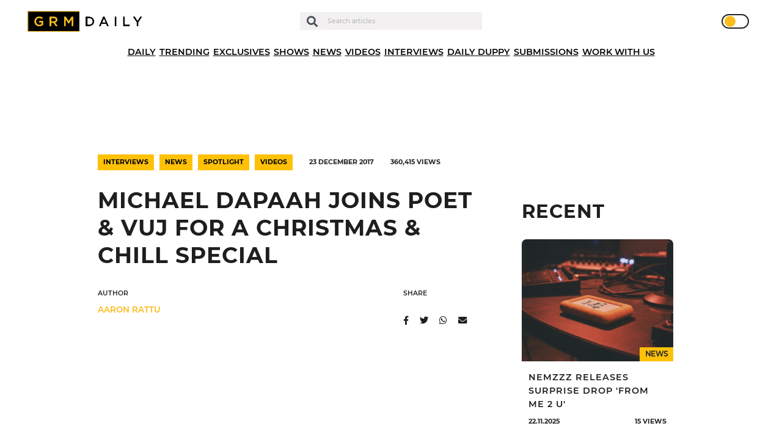

--- FILE ---
content_type: text/html; charset=UTF-8
request_url: https://grmdaily.com/michael-dapaah-poet-vuj-christmas-chill/
body_size: 18128
content:
<!DOCTYPE html>
<html lang="en-GB">

<head>
  <!-- InMobi Choice. Consent Manager Tag v3.0 (for TCF 2.2) -->
  <script type="text/javascript" async=true>
    (function() {
      var host = window.location.hostname;
      var element = document.createElement('script');
      var firstScript = document.getElementsByTagName('script')[0];
      var url = 'https://cmp.inmobi.com'
        .concat('/choice/', 'ZkYGQsTVaHPAu', '/', host, '/choice.js?tag_version=V3');
      var uspTries = 0;
      var uspTriesLimit = 3;
      element.async = true;
      element.type = 'text/javascript';
      element.src = url;
      firstScript.parentNode.insertBefore(element, firstScript);

      function makeStub() {
        var TCF_LOCATOR_NAME = '__tcfapiLocator';
        var queue = [];
        var win = window;
        var cmpFrame;

        function addFrame() {
          var doc = win.document;
          var otherCMP = !!(win.frames[TCF_LOCATOR_NAME]);
          if (!otherCMP) {
            if (doc.body) {
              var iframe = doc.createElement('iframe');
              iframe.style.cssText = 'display:none';
              iframe.name = TCF_LOCATOR_NAME;
              doc.body.appendChild(iframe);
            } else {
              setTimeout(addFrame, 5);
            }
          }
          return !otherCMP;
        }

        function tcfAPIHandler() {
          var gdprApplies;
          var args = arguments;
          if (!args.length) {
            return queue;
          } else if (args[0] === 'setGdprApplies') {
            if (
              args.length > 3 &&
              args[2] === 2 &&
              typeof args[3] === 'boolean'
            ) {
              gdprApplies = args[3];
              if (typeof args[2] === 'function') {
                args[2]('set', true);
              }

            }
          } else if (args[0] === 'ping') {
            var retr = {
              gdprApplies: gdprApplies,
              cmpLoaded: false,
              cmpStatus: 'stub'
            };
            if (typeof args[2] === 'function') {
              args[2](retr);
            }
          } else {
            if (args[0] === 'init' && typeof args[3] === 'object') {
              args[3] = Object.assign(args[3], {
                tag_version: 'V3'
              });
            }
            queue.push(args);
          }
        }

        function postMessageEventHandler(event) {
          var msgIsString = typeof event.data === 'string';
          var json = {};
          try {
            if (msgIsString) {
              json = JSON.parse(event.data);
            } else {
              json = event.data;
            }
          } catch (ignore) {}
          var payload = json.__tcfapiCall;
          if (payload) {
            window.__tcfapi(
              payload.command,
              payload.version,
              function(retValue, success) {
                var returnMsg = {
                  __tcfapiReturn: {
                    returnValue: retValue,
                    success: success,
                    callId: payload.callId
                  }
                };
                if (msgIsString) {
                  returnMsg = JSON.stringify(returnMsg);
                }
                if (event && event.source && event.source.postMessage) {
                  event.source.postMessage(returnMsg, '*');
                }
              },
              payload.parameter
            );
          }
        }

        while (win) {
          try {
            if (win.frames[TCF_LOCATOR_NAME]) {
              cmpFrame = win;
              break;
            }
          } catch (ignore) {}
          if (win === window.top) {
            break;
          }
          win = win.parent;
        }
        if (!cmpFrame) {
          addFrame();
          win.__tcfapi = tcfAPIHandler;
          win.addEventListener('message', postMessageEventHandler, false);
        }
      };
      makeStub();

      function makeGppStub() {
        const CMP_ID = 10;
        const SUPPORTED_APIS = [
          '2:tcfeuv2',
          '6:uspv1',
          '7:usnatv1',
          '8:usca',
          '9:usvav1',
          '10:uscov1',
          '11:usutv1',
          '12:usctv1'
        ];
        window.__gpp_addFrame = function(n) {
          if (!window.frames[n]) {
            if (document.body) {
              var i = document.createElement("iframe");
              i.style.cssText = "display:none";
              i.name = n;
              document.body.appendChild(i);
            } else {
              window.setTimeout(window.__gpp_addFrame, 10, n);
            }
          }
        };
        window.__gpp_stub = function() {
          var b = arguments;
          __gpp.queue = __gpp.queue || [];
          __gpp.events = __gpp.events || [];
          if (!b.length || (b.length == 1 && b[0] == "queue")) {
            return __gpp.queue;
          }
          if (b.length == 1 && b[0] == "events") {

            return __gpp.events;
          }
          var cmd = b[0];
          var clb = b.length > 1 ? b[1] : null;
          var par = b.length > 2 ? b[2] : null;
          if (cmd === "ping") {
            clb({
                gppVersion: "1.1", // must be “Version.Subversion”, current: “1.1”
                cmpStatus: "stub", // possible values: stub, loading, loaded, error
                cmpDisplayStatus: "hidden", // possible values: hidden, visible, disabled
                signalStatus: "not ready", // possible values: not ready, ready
                supportedAPIs: SUPPORTED_APIS, // list of supported APIs
                cmpId: CMP_ID, // IAB assigned CMP ID, may be 0 during stub/loading
                sectionList: [],
                applicableSections: [-1],
                gppString: "",
                parsedSections: {},
              },
              true
            );
          } else if (cmd === "addEventListener") {
            if (!("lastId" in __gpp)) {
              __gpp.lastId = 0;
            }
            __gpp.lastId++;
            var lnr = __gpp.lastId;
            __gpp.events.push({
              id: lnr,
              callback: clb,
              parameter: par,
            });
            clb({
                eventName: "listenerRegistered",
                listenerId: lnr, // Registered ID of the listener
                data: true, // positive signal
                pingData: {
                  gppVersion: "1.1", // must be “Version.Subversion”, current: “1.1”
                  cmpStatus: "stub", // possible values: stub, loading, loaded, error
                  cmpDisplayStatus: "hidden", // possible values: hidden, visible, disabled
                  signalStatus: "not ready", // possible values: not ready, ready
                  supportedAPIs: SUPPORTED_APIS, // list of supported APIs
                  cmpId: CMP_ID, // list of supported APIs
                  sectionList: [],
                  applicableSections: [-1],
                  gppString: "",
                  parsedSections: {},
                },
              },
              true
            );
          } else if (cmd === "removeEventListener") {
            var success = false;
            for (var i = 0; i < __gpp.events.length; i++) {
              if (__gpp.events[i].id == par) {

                __gpp.events.splice(i, 1);
                success = true;
                break;
              }
            }
            clb({
                eventName: "listenerRemoved",
                listenerId: par, // Registered ID of the listener
                data: success, // status info
                pingData: {
                  gppVersion: "1.1", // must be “Version.Subversion”, current: “1.1”
                  cmpStatus: "stub", // possible values: stub, loading, loaded, error
                  cmpDisplayStatus: "hidden", // possible values: hidden, visible, disabled
                  signalStatus: "not ready", // possible values: not ready, ready
                  supportedAPIs: SUPPORTED_APIS, // list of supported APIs
                  cmpId: CMP_ID, // CMP ID
                  sectionList: [],
                  applicableSections: [-1],
                  gppString: "",
                  parsedSections: {},
                },
              },
              true
            );
          } else if (cmd === "hasSection") {
            clb(false, true);
          } else if (cmd === "getSection" || cmd === "getField") {
            clb(null, true);
          }
          //queue all other commands
          else {
            __gpp.queue.push([].slice.apply(b));
          }
        };
        window.__gpp_msghandler = function(event) {
          var msgIsString = typeof event.data === "string";
          try {
            var json = msgIsString ? JSON.parse(event.data) : event.data;
          } catch (e) {
            var json = null;
          }
          if (typeof json === "object" && json !== null && "__gppCall" in json) {
            var i = json.__gppCall;
            window.__gpp(
              i.command,
              function(retValue, success) {
                var returnMsg = {
                  __gppReturn: {
                    returnValue: retValue,
                    success: success,
                    callId: i.callId,
                  },
                };
                event.source.postMessage(msgIsString ? JSON.stringify(returnMsg) : returnMsg, "*");
              },
              "parameter" in i ? i.parameter : null,

              "version" in i ? i.version : "1.1"
            );
          }
        };
        if (!("__gpp" in window) || typeof window.__gpp !== "function") {
          window.__gpp = window.__gpp_stub;
          window.addEventListener("message", window.__gpp_msghandler, false);
          window.__gpp_addFrame("__gppLocator");
        }
      };
      makeGppStub();
      var uspStubFunction = function() {
        var arg = arguments;
        if (typeof window.__uspapi !== uspStubFunction) {
          setTimeout(function() {
            if (typeof window.__uspapi !== 'undefined') {
              window.__uspapi.apply(window.__uspapi, arg);
            }
          }, 500);
        }
      };
      var checkIfUspIsReady = function() {
        uspTries++;
        if (window.__uspapi === uspStubFunction && uspTries < uspTriesLimit) {
          console.warn('USP is not accessible');
        } else {
          clearInterval(uspInterval);
        }
      };
      if (typeof window.__uspapi === 'undefined') {
        window.__uspapi = uspStubFunction;
        var uspInterval = setInterval(checkIfUspIsReady, 6000);
      }
    })();
  </script>
  <!-- End InMobi Choice. Consent Manager Tag v3.0 (for TCF 2.2) -->

  <script async type="text/javascript" src="https://altura-advertising.s3.eu-west-2.amazonaws.com/grmdaily.com/Ads-main.js"></script>

  <!-- Google Tag Manager -->
  <script>
    (function(w, d, s, l, i) {
      w[l] = w[l] || [];
      w[l].push({
        'gtm.start': new Date().getTime(),
        event: 'gtm.js'
      });
      var f = d.getElementsByTagName(s)[0],
        j = d.createElement(s),
        dl = l != 'dataLayer' ? '&l=' + l : '';
      j.async = true;
      j.src =
        'https://www.googletagmanager.com/gtm.js?id=' + i + dl;
      f.parentNode.insertBefore(j, f);
    })(window, document, 'script', 'dataLayer', 'GTM-M9QXR96');
  </script>
  <!-- End Google Tag Manager -->

  <script async src="https://pagead2.googlesyndication.com/pagead/js/adsbygoogle.js?client=ca-pub-4651272619532302" crossorigin="anonymous"></script>
  <script async id="xieg6Sie" src="https://cdn.viously.com/js/sdk/boot.js"></script>

  <meta charset="UTF-8" />
  <meta http-equiv="X-UA-Compatible" content="IE=edge">
  <meta name="viewport" content="width=device-width, initial-scale=1.0, maximum-scale=1.0, user-scalable=0" />
  <meta name="theme-color" content="#1e1e1e" />

  <meta name='robots' content='index, follow, max-image-preview:large, max-snippet:-1, max-video-preview:-1' />
	<style>img:is([sizes="auto" i], [sizes^="auto," i]) { contain-intrinsic-size: 3000px 1500px }</style>
	
	<!-- This site is optimized with the Yoast SEO plugin v24.7 - https://yoast.com/wordpress/plugins/seo/ -->
	<title>Michael Dapaah joins Poet &amp; Vuj for a Christmas &amp; Chill special - GRM Daily</title>
	<link rel="canonical" href="https://grmdaily.com/michael-dapaah-poet-vuj-christmas-chill/" />
	<meta property="og:locale" content="en_GB" />
	<meta property="og:type" content="article" />
	<meta property="og:title" content="Michael Dapaah joins Poet &amp; Vuj for a Christmas &amp; Chill special - GRM Daily" />
	<meta property="og:description" content="On a special edition of Poet &amp; Vuj&#8217;s Christmas and Chill, Michael Dapaah joins the duo on the sofa. In reflection of what was a breakthrough year rich with accolades and worldwide exposure, the Big Shaq comedian reflects and speaks on how he broke the Internet with his viral single “Mans Not Hot”. The video, which [&hellip;]" />
	<meta property="og:url" content="https://grmdaily.com/michael-dapaah-poet-vuj-christmas-chill/" />
	<meta property="og:site_name" content="GRM Daily" />
	<meta property="article:published_time" content="2017-12-23T17:19:12+00:00" />
	<meta property="article:modified_time" content="2020-11-19T18:25:43+00:00" />
	<meta property="og:image" content="https://grmdaily.com/wp-content/uploads/2020/10/screen-shot-2017-12-23-at-171853.png" />
	<meta property="og:image:width" content="849" />
	<meta property="og:image:height" content="436" />
	<meta property="og:image:type" content="image/png" />
	<meta name="author" content="Aaron Rattu" />
	<meta name="twitter:card" content="summary_large_image" />
	<meta name="twitter:label1" content="Written by" />
	<meta name="twitter:data1" content="Aaron Rattu" />
	<meta name="twitter:label2" content="Estimated reading time" />
	<meta name="twitter:data2" content="1 minute" />
	<script type="application/ld+json" class="yoast-schema-graph">{"@context":"https://schema.org","@graph":[{"@type":"Article","@id":"https://grmdaily.com/michael-dapaah-poet-vuj-christmas-chill/#article","isPartOf":{"@id":"https://grmdaily.com/michael-dapaah-poet-vuj-christmas-chill/"},"author":{"name":"Aaron Rattu","@id":"https://grmdaily.com/#/schema/person/19411eedc808c5b45fd1e55ef7afc4df"},"headline":"Michael Dapaah joins Poet &#038; Vuj for a Christmas &#038; Chill special","datePublished":"2017-12-23T17:19:12+00:00","dateModified":"2020-11-19T18:25:43+00:00","mainEntityOfPage":{"@id":"https://grmdaily.com/michael-dapaah-poet-vuj-christmas-chill/"},"wordCount":195,"commentCount":0,"publisher":{"@id":"https://grmdaily.com/#organization"},"image":{"@id":"https://grmdaily.com/michael-dapaah-poet-vuj-christmas-chill/#primaryimage"},"thumbnailUrl":"https://grmdaily.com/wp-content/uploads/2020/10/screen-shot-2017-12-23-at-171853.png","articleSection":["Interviews","News","Spotlight","Videos"],"inLanguage":"en-GB","potentialAction":[{"@type":"CommentAction","name":"Comment","target":["https://grmdaily.com/michael-dapaah-poet-vuj-christmas-chill/#respond"]}]},{"@type":"WebPage","@id":"https://grmdaily.com/michael-dapaah-poet-vuj-christmas-chill/","url":"https://grmdaily.com/michael-dapaah-poet-vuj-christmas-chill/","name":"Michael Dapaah joins Poet & Vuj for a Christmas & Chill special - GRM Daily","isPartOf":{"@id":"https://grmdaily.com/#website"},"primaryImageOfPage":{"@id":"https://grmdaily.com/michael-dapaah-poet-vuj-christmas-chill/#primaryimage"},"image":{"@id":"https://grmdaily.com/michael-dapaah-poet-vuj-christmas-chill/#primaryimage"},"thumbnailUrl":"https://grmdaily.com/wp-content/uploads/2020/10/screen-shot-2017-12-23-at-171853.png","datePublished":"2017-12-23T17:19:12+00:00","dateModified":"2020-11-19T18:25:43+00:00","breadcrumb":{"@id":"https://grmdaily.com/michael-dapaah-poet-vuj-christmas-chill/#breadcrumb"},"inLanguage":"en-GB","potentialAction":[{"@type":"ReadAction","target":["https://grmdaily.com/michael-dapaah-poet-vuj-christmas-chill/"]}]},{"@type":"ImageObject","inLanguage":"en-GB","@id":"https://grmdaily.com/michael-dapaah-poet-vuj-christmas-chill/#primaryimage","url":"https://grmdaily.com/wp-content/uploads/2020/10/screen-shot-2017-12-23-at-171853.png","contentUrl":"https://grmdaily.com/wp-content/uploads/2020/10/screen-shot-2017-12-23-at-171853.png","width":849,"height":436},{"@type":"BreadcrumbList","@id":"https://grmdaily.com/michael-dapaah-poet-vuj-christmas-chill/#breadcrumb","itemListElement":[{"@type":"ListItem","position":1,"name":"Home","item":"https://grmdaily.com/"},{"@type":"ListItem","position":2,"name":"Posts","item":"https://grmdaily.com/posts/"},{"@type":"ListItem","position":3,"name":"Michael Dapaah joins Poet &#038; Vuj for a Christmas &#038; Chill special"}]},{"@type":"WebSite","@id":"https://grmdaily.com/#website","url":"https://grmdaily.com/","name":"GRM Daily","description":"Grime, Rap music and Culture","publisher":{"@id":"https://grmdaily.com/#organization"},"potentialAction":[{"@type":"SearchAction","target":{"@type":"EntryPoint","urlTemplate":"https://grmdaily.com/?s={search_term_string}"},"query-input":{"@type":"PropertyValueSpecification","valueRequired":true,"valueName":"search_term_string"}}],"inLanguage":"en-GB"},{"@type":"Organization","@id":"https://grmdaily.com/#organization","name":"GRM Daily","url":"https://grmdaily.com/","logo":{"@type":"ImageObject","inLanguage":"en-GB","@id":"https://grmdaily.com/#/schema/logo/image/","url":"https://grmdaily.com/wp-content/uploads/2020/10/grmdaily-logo-e1602156475516.png","contentUrl":"https://grmdaily.com/wp-content/uploads/2020/10/grmdaily-logo-e1602156475516.png","width":495,"height":85,"caption":"GRM Daily"},"image":{"@id":"https://grmdaily.com/#/schema/logo/image/"}},{"@type":"Person","@id":"https://grmdaily.com/#/schema/person/19411eedc808c5b45fd1e55ef7afc4df","name":"Aaron Rattu","image":{"@type":"ImageObject","inLanguage":"en-GB","@id":"https://grmdaily.com/#/schema/person/image/","url":"https://secure.gravatar.com/avatar/6439d0b3a5637c5e29f7dc7aee61f17e?s=96&d=mm&r=g","contentUrl":"https://secure.gravatar.com/avatar/6439d0b3a5637c5e29f7dc7aee61f17e?s=96&d=mm&r=g","caption":"Aaron Rattu"},"url":"https://grmdaily.com/author/aaron-rattu/"}]}</script>
	<!-- / Yoast SEO plugin. -->


<link rel="alternate" type="application/rss+xml" title="GRM Daily &raquo; Feed" href="https://grmdaily.com/feed/" />
<link rel="alternate" type="application/rss+xml" title="GRM Daily &raquo; Comments Feed" href="https://grmdaily.com/comments/feed/" />
<link rel="alternate" type="application/rss+xml" title="GRM Daily &raquo; Michael Dapaah joins Poet &#038; Vuj for a Christmas &#038; Chill special Comments Feed" href="https://grmdaily.com/michael-dapaah-poet-vuj-christmas-chill/feed/" />
<script type="text/javascript">
/* <![CDATA[ */
window._wpemojiSettings = {"baseUrl":"https:\/\/s.w.org\/images\/core\/emoji\/15.0.3\/72x72\/","ext":".png","svgUrl":"https:\/\/s.w.org\/images\/core\/emoji\/15.0.3\/svg\/","svgExt":".svg","source":{"concatemoji":"https:\/\/grmdaily.com\/wp-includes\/js\/wp-emoji-release.min.js?ver=6.7.4"}};
/*! This file is auto-generated */
!function(i,n){var o,s,e;function c(e){try{var t={supportTests:e,timestamp:(new Date).valueOf()};sessionStorage.setItem(o,JSON.stringify(t))}catch(e){}}function p(e,t,n){e.clearRect(0,0,e.canvas.width,e.canvas.height),e.fillText(t,0,0);var t=new Uint32Array(e.getImageData(0,0,e.canvas.width,e.canvas.height).data),r=(e.clearRect(0,0,e.canvas.width,e.canvas.height),e.fillText(n,0,0),new Uint32Array(e.getImageData(0,0,e.canvas.width,e.canvas.height).data));return t.every(function(e,t){return e===r[t]})}function u(e,t,n){switch(t){case"flag":return n(e,"\ud83c\udff3\ufe0f\u200d\u26a7\ufe0f","\ud83c\udff3\ufe0f\u200b\u26a7\ufe0f")?!1:!n(e,"\ud83c\uddfa\ud83c\uddf3","\ud83c\uddfa\u200b\ud83c\uddf3")&&!n(e,"\ud83c\udff4\udb40\udc67\udb40\udc62\udb40\udc65\udb40\udc6e\udb40\udc67\udb40\udc7f","\ud83c\udff4\u200b\udb40\udc67\u200b\udb40\udc62\u200b\udb40\udc65\u200b\udb40\udc6e\u200b\udb40\udc67\u200b\udb40\udc7f");case"emoji":return!n(e,"\ud83d\udc26\u200d\u2b1b","\ud83d\udc26\u200b\u2b1b")}return!1}function f(e,t,n){var r="undefined"!=typeof WorkerGlobalScope&&self instanceof WorkerGlobalScope?new OffscreenCanvas(300,150):i.createElement("canvas"),a=r.getContext("2d",{willReadFrequently:!0}),o=(a.textBaseline="top",a.font="600 32px Arial",{});return e.forEach(function(e){o[e]=t(a,e,n)}),o}function t(e){var t=i.createElement("script");t.src=e,t.defer=!0,i.head.appendChild(t)}"undefined"!=typeof Promise&&(o="wpEmojiSettingsSupports",s=["flag","emoji"],n.supports={everything:!0,everythingExceptFlag:!0},e=new Promise(function(e){i.addEventListener("DOMContentLoaded",e,{once:!0})}),new Promise(function(t){var n=function(){try{var e=JSON.parse(sessionStorage.getItem(o));if("object"==typeof e&&"number"==typeof e.timestamp&&(new Date).valueOf()<e.timestamp+604800&&"object"==typeof e.supportTests)return e.supportTests}catch(e){}return null}();if(!n){if("undefined"!=typeof Worker&&"undefined"!=typeof OffscreenCanvas&&"undefined"!=typeof URL&&URL.createObjectURL&&"undefined"!=typeof Blob)try{var e="postMessage("+f.toString()+"("+[JSON.stringify(s),u.toString(),p.toString()].join(",")+"));",r=new Blob([e],{type:"text/javascript"}),a=new Worker(URL.createObjectURL(r),{name:"wpTestEmojiSupports"});return void(a.onmessage=function(e){c(n=e.data),a.terminate(),t(n)})}catch(e){}c(n=f(s,u,p))}t(n)}).then(function(e){for(var t in e)n.supports[t]=e[t],n.supports.everything=n.supports.everything&&n.supports[t],"flag"!==t&&(n.supports.everythingExceptFlag=n.supports.everythingExceptFlag&&n.supports[t]);n.supports.everythingExceptFlag=n.supports.everythingExceptFlag&&!n.supports.flag,n.DOMReady=!1,n.readyCallback=function(){n.DOMReady=!0}}).then(function(){return e}).then(function(){var e;n.supports.everything||(n.readyCallback(),(e=n.source||{}).concatemoji?t(e.concatemoji):e.wpemoji&&e.twemoji&&(t(e.twemoji),t(e.wpemoji)))}))}((window,document),window._wpemojiSettings);
/* ]]> */
</script>
<style id='wp-emoji-styles-inline-css' type='text/css'>

	img.wp-smiley, img.emoji {
		display: inline !important;
		border: none !important;
		box-shadow: none !important;
		height: 1em !important;
		width: 1em !important;
		margin: 0 0.07em !important;
		vertical-align: -0.1em !important;
		background: none !important;
		padding: 0 !important;
	}
</style>
<link rel='stylesheet' id='wp-block-library-css' href='https://grmdaily.com/wp-includes/css/dist/block-library/style.min.css?ver=6.7.4' type='text/css' media='all' />
<style id='classic-theme-styles-inline-css' type='text/css'>
/*! This file is auto-generated */
.wp-block-button__link{color:#fff;background-color:#32373c;border-radius:9999px;box-shadow:none;text-decoration:none;padding:calc(.667em + 2px) calc(1.333em + 2px);font-size:1.125em}.wp-block-file__button{background:#32373c;color:#fff;text-decoration:none}
</style>
<style id='global-styles-inline-css' type='text/css'>
:root{--wp--preset--aspect-ratio--square: 1;--wp--preset--aspect-ratio--4-3: 4/3;--wp--preset--aspect-ratio--3-4: 3/4;--wp--preset--aspect-ratio--3-2: 3/2;--wp--preset--aspect-ratio--2-3: 2/3;--wp--preset--aspect-ratio--16-9: 16/9;--wp--preset--aspect-ratio--9-16: 9/16;--wp--preset--color--black: #000000;--wp--preset--color--cyan-bluish-gray: #abb8c3;--wp--preset--color--white: #ffffff;--wp--preset--color--pale-pink: #f78da7;--wp--preset--color--vivid-red: #cf2e2e;--wp--preset--color--luminous-vivid-orange: #ff6900;--wp--preset--color--luminous-vivid-amber: #fcb900;--wp--preset--color--light-green-cyan: #7bdcb5;--wp--preset--color--vivid-green-cyan: #00d084;--wp--preset--color--pale-cyan-blue: #8ed1fc;--wp--preset--color--vivid-cyan-blue: #0693e3;--wp--preset--color--vivid-purple: #9b51e0;--wp--preset--gradient--vivid-cyan-blue-to-vivid-purple: linear-gradient(135deg,rgba(6,147,227,1) 0%,rgb(155,81,224) 100%);--wp--preset--gradient--light-green-cyan-to-vivid-green-cyan: linear-gradient(135deg,rgb(122,220,180) 0%,rgb(0,208,130) 100%);--wp--preset--gradient--luminous-vivid-amber-to-luminous-vivid-orange: linear-gradient(135deg,rgba(252,185,0,1) 0%,rgba(255,105,0,1) 100%);--wp--preset--gradient--luminous-vivid-orange-to-vivid-red: linear-gradient(135deg,rgba(255,105,0,1) 0%,rgb(207,46,46) 100%);--wp--preset--gradient--very-light-gray-to-cyan-bluish-gray: linear-gradient(135deg,rgb(238,238,238) 0%,rgb(169,184,195) 100%);--wp--preset--gradient--cool-to-warm-spectrum: linear-gradient(135deg,rgb(74,234,220) 0%,rgb(151,120,209) 20%,rgb(207,42,186) 40%,rgb(238,44,130) 60%,rgb(251,105,98) 80%,rgb(254,248,76) 100%);--wp--preset--gradient--blush-light-purple: linear-gradient(135deg,rgb(255,206,236) 0%,rgb(152,150,240) 100%);--wp--preset--gradient--blush-bordeaux: linear-gradient(135deg,rgb(254,205,165) 0%,rgb(254,45,45) 50%,rgb(107,0,62) 100%);--wp--preset--gradient--luminous-dusk: linear-gradient(135deg,rgb(255,203,112) 0%,rgb(199,81,192) 50%,rgb(65,88,208) 100%);--wp--preset--gradient--pale-ocean: linear-gradient(135deg,rgb(255,245,203) 0%,rgb(182,227,212) 50%,rgb(51,167,181) 100%);--wp--preset--gradient--electric-grass: linear-gradient(135deg,rgb(202,248,128) 0%,rgb(113,206,126) 100%);--wp--preset--gradient--midnight: linear-gradient(135deg,rgb(2,3,129) 0%,rgb(40,116,252) 100%);--wp--preset--font-size--small: 13px;--wp--preset--font-size--medium: 20px;--wp--preset--font-size--large: 36px;--wp--preset--font-size--x-large: 42px;--wp--preset--spacing--20: 0.44rem;--wp--preset--spacing--30: 0.67rem;--wp--preset--spacing--40: 1rem;--wp--preset--spacing--50: 1.5rem;--wp--preset--spacing--60: 2.25rem;--wp--preset--spacing--70: 3.38rem;--wp--preset--spacing--80: 5.06rem;--wp--preset--shadow--natural: 6px 6px 9px rgba(0, 0, 0, 0.2);--wp--preset--shadow--deep: 12px 12px 50px rgba(0, 0, 0, 0.4);--wp--preset--shadow--sharp: 6px 6px 0px rgba(0, 0, 0, 0.2);--wp--preset--shadow--outlined: 6px 6px 0px -3px rgba(255, 255, 255, 1), 6px 6px rgba(0, 0, 0, 1);--wp--preset--shadow--crisp: 6px 6px 0px rgba(0, 0, 0, 1);}:where(.is-layout-flex){gap: 0.5em;}:where(.is-layout-grid){gap: 0.5em;}body .is-layout-flex{display: flex;}.is-layout-flex{flex-wrap: wrap;align-items: center;}.is-layout-flex > :is(*, div){margin: 0;}body .is-layout-grid{display: grid;}.is-layout-grid > :is(*, div){margin: 0;}:where(.wp-block-columns.is-layout-flex){gap: 2em;}:where(.wp-block-columns.is-layout-grid){gap: 2em;}:where(.wp-block-post-template.is-layout-flex){gap: 1.25em;}:where(.wp-block-post-template.is-layout-grid){gap: 1.25em;}.has-black-color{color: var(--wp--preset--color--black) !important;}.has-cyan-bluish-gray-color{color: var(--wp--preset--color--cyan-bluish-gray) !important;}.has-white-color{color: var(--wp--preset--color--white) !important;}.has-pale-pink-color{color: var(--wp--preset--color--pale-pink) !important;}.has-vivid-red-color{color: var(--wp--preset--color--vivid-red) !important;}.has-luminous-vivid-orange-color{color: var(--wp--preset--color--luminous-vivid-orange) !important;}.has-luminous-vivid-amber-color{color: var(--wp--preset--color--luminous-vivid-amber) !important;}.has-light-green-cyan-color{color: var(--wp--preset--color--light-green-cyan) !important;}.has-vivid-green-cyan-color{color: var(--wp--preset--color--vivid-green-cyan) !important;}.has-pale-cyan-blue-color{color: var(--wp--preset--color--pale-cyan-blue) !important;}.has-vivid-cyan-blue-color{color: var(--wp--preset--color--vivid-cyan-blue) !important;}.has-vivid-purple-color{color: var(--wp--preset--color--vivid-purple) !important;}.has-black-background-color{background-color: var(--wp--preset--color--black) !important;}.has-cyan-bluish-gray-background-color{background-color: var(--wp--preset--color--cyan-bluish-gray) !important;}.has-white-background-color{background-color: var(--wp--preset--color--white) !important;}.has-pale-pink-background-color{background-color: var(--wp--preset--color--pale-pink) !important;}.has-vivid-red-background-color{background-color: var(--wp--preset--color--vivid-red) !important;}.has-luminous-vivid-orange-background-color{background-color: var(--wp--preset--color--luminous-vivid-orange) !important;}.has-luminous-vivid-amber-background-color{background-color: var(--wp--preset--color--luminous-vivid-amber) !important;}.has-light-green-cyan-background-color{background-color: var(--wp--preset--color--light-green-cyan) !important;}.has-vivid-green-cyan-background-color{background-color: var(--wp--preset--color--vivid-green-cyan) !important;}.has-pale-cyan-blue-background-color{background-color: var(--wp--preset--color--pale-cyan-blue) !important;}.has-vivid-cyan-blue-background-color{background-color: var(--wp--preset--color--vivid-cyan-blue) !important;}.has-vivid-purple-background-color{background-color: var(--wp--preset--color--vivid-purple) !important;}.has-black-border-color{border-color: var(--wp--preset--color--black) !important;}.has-cyan-bluish-gray-border-color{border-color: var(--wp--preset--color--cyan-bluish-gray) !important;}.has-white-border-color{border-color: var(--wp--preset--color--white) !important;}.has-pale-pink-border-color{border-color: var(--wp--preset--color--pale-pink) !important;}.has-vivid-red-border-color{border-color: var(--wp--preset--color--vivid-red) !important;}.has-luminous-vivid-orange-border-color{border-color: var(--wp--preset--color--luminous-vivid-orange) !important;}.has-luminous-vivid-amber-border-color{border-color: var(--wp--preset--color--luminous-vivid-amber) !important;}.has-light-green-cyan-border-color{border-color: var(--wp--preset--color--light-green-cyan) !important;}.has-vivid-green-cyan-border-color{border-color: var(--wp--preset--color--vivid-green-cyan) !important;}.has-pale-cyan-blue-border-color{border-color: var(--wp--preset--color--pale-cyan-blue) !important;}.has-vivid-cyan-blue-border-color{border-color: var(--wp--preset--color--vivid-cyan-blue) !important;}.has-vivid-purple-border-color{border-color: var(--wp--preset--color--vivid-purple) !important;}.has-vivid-cyan-blue-to-vivid-purple-gradient-background{background: var(--wp--preset--gradient--vivid-cyan-blue-to-vivid-purple) !important;}.has-light-green-cyan-to-vivid-green-cyan-gradient-background{background: var(--wp--preset--gradient--light-green-cyan-to-vivid-green-cyan) !important;}.has-luminous-vivid-amber-to-luminous-vivid-orange-gradient-background{background: var(--wp--preset--gradient--luminous-vivid-amber-to-luminous-vivid-orange) !important;}.has-luminous-vivid-orange-to-vivid-red-gradient-background{background: var(--wp--preset--gradient--luminous-vivid-orange-to-vivid-red) !important;}.has-very-light-gray-to-cyan-bluish-gray-gradient-background{background: var(--wp--preset--gradient--very-light-gray-to-cyan-bluish-gray) !important;}.has-cool-to-warm-spectrum-gradient-background{background: var(--wp--preset--gradient--cool-to-warm-spectrum) !important;}.has-blush-light-purple-gradient-background{background: var(--wp--preset--gradient--blush-light-purple) !important;}.has-blush-bordeaux-gradient-background{background: var(--wp--preset--gradient--blush-bordeaux) !important;}.has-luminous-dusk-gradient-background{background: var(--wp--preset--gradient--luminous-dusk) !important;}.has-pale-ocean-gradient-background{background: var(--wp--preset--gradient--pale-ocean) !important;}.has-electric-grass-gradient-background{background: var(--wp--preset--gradient--electric-grass) !important;}.has-midnight-gradient-background{background: var(--wp--preset--gradient--midnight) !important;}.has-small-font-size{font-size: var(--wp--preset--font-size--small) !important;}.has-medium-font-size{font-size: var(--wp--preset--font-size--medium) !important;}.has-large-font-size{font-size: var(--wp--preset--font-size--large) !important;}.has-x-large-font-size{font-size: var(--wp--preset--font-size--x-large) !important;}
:where(.wp-block-post-template.is-layout-flex){gap: 1.25em;}:where(.wp-block-post-template.is-layout-grid){gap: 1.25em;}
:where(.wp-block-columns.is-layout-flex){gap: 2em;}:where(.wp-block-columns.is-layout-grid){gap: 2em;}
:root :where(.wp-block-pullquote){font-size: 1.5em;line-height: 1.6;}
</style>
<link rel='stylesheet' id='contact-form-7-css' href='https://grmdaily.com/wp-content/plugins/contact-form-7/includes/css/styles.css?ver=6.0.5' type='text/css' media='all' />
<link rel='stylesheet' id='dashicons-css' href='https://grmdaily.com/wp-includes/css/dashicons.min.css?ver=6.7.4' type='text/css' media='all' />
<link rel='stylesheet' id='post-views-counter-frontend-css' href='https://grmdaily.com/wp-content/plugins/post-views-counter/css/frontend.min.css?ver=1.5.2' type='text/css' media='all' />
<link rel='stylesheet' id='Swiper-css' href='https://cdnjs.cloudflare.com/ajax/libs/Swiper/4.5.0/css/swiper.min.css?ver=6.7.4' type='text/css' media='all' />
<link rel='stylesheet' id='vendor-styles-css' href='https://grmdaily.com/wp-content/themes/grm-daily/public/css/vendor.css?ver=2.0.5' type='text/css' media='all' />
<link rel='stylesheet' id='app-styles-css' href='https://grmdaily.com/wp-content/themes/grm-daily/public/css/app.css?ver=2.0.5' type='text/css' media='all' />
<link rel='stylesheet' id='grm-theme-css' href='https://grmdaily.com/wp-content/themes/grm-daily/style.css?ver=6.7.4' type='text/css' media='all' />
<link rel='stylesheet' id='__EPYT__style-css' href='https://grmdaily.com/wp-content/plugins/youtube-embed-plus/styles/ytprefs.min.css?ver=14.2.1.3' type='text/css' media='all' />
<style id='__EPYT__style-inline-css' type='text/css'>

                .epyt-gallery-thumb {
                        width: 33.333%;
                }
                
</style>
<script type="text/javascript" id="post-views-counter-frontend-js-before">
/* <![CDATA[ */
var pvcArgsFrontend = {"mode":"js","postID":31652,"requestURL":"https:\/\/grmdaily.com\/wp-admin\/admin-ajax.php","nonce":"b270ee166e","dataStorage":"cookies","multisite":false,"path":"\/","domain":""};
/* ]]> */
</script>
<script type="text/javascript" src="https://grmdaily.com/wp-content/plugins/post-views-counter/js/frontend.min.js?ver=1.5.2" id="post-views-counter-frontend-js"></script>
<script type="text/javascript" src="https://grmdaily.com/wp-includes/js/jquery/jquery.min.js?ver=3.7.1" id="jquery-core-js"></script>
<script type="text/javascript" src="https://grmdaily.com/wp-includes/js/jquery/jquery-migrate.min.js?ver=3.4.1" id="jquery-migrate-js"></script>
<script type="text/javascript" id="__ytprefs__-js-extra">
/* <![CDATA[ */
var _EPYT_ = {"ajaxurl":"https:\/\/grmdaily.com\/wp-admin\/admin-ajax.php","security":"656f460778","gallery_scrolloffset":"20","eppathtoscripts":"https:\/\/grmdaily.com\/wp-content\/plugins\/youtube-embed-plus\/scripts\/","eppath":"https:\/\/grmdaily.com\/wp-content\/plugins\/youtube-embed-plus\/","epresponsiveselector":"[\"iframe.__youtube_prefs__\",\"iframe[src*='youtube.com']\",\"iframe[src*='youtube-nocookie.com']\",\"iframe[data-ep-src*='youtube.com']\",\"iframe[data-ep-src*='youtube-nocookie.com']\",\"iframe[data-ep-gallerysrc*='youtube.com']\"]","epdovol":"1","version":"14.2.1.3","evselector":"iframe.__youtube_prefs__[src], iframe[src*=\"youtube.com\/embed\/\"], iframe[src*=\"youtube-nocookie.com\/embed\/\"]","ajax_compat":"","maxres_facade":"eager","ytapi_load":"light","pause_others":"1","stopMobileBuffer":"1","facade_mode":"","not_live_on_channel":"","vi_active":"","vi_js_posttypes":[]};
/* ]]> */
</script>
<script type="text/javascript" src="https://grmdaily.com/wp-content/plugins/youtube-embed-plus/scripts/ytprefs.min.js?ver=14.2.1.3" id="__ytprefs__-js"></script>
<link rel="https://api.w.org/" href="https://grmdaily.com/wp-json/" /><link rel="alternate" title="JSON" type="application/json" href="https://grmdaily.com/wp-json/wp/v2/posts/31652" /><link rel="EditURI" type="application/rsd+xml" title="RSD" href="https://grmdaily.com/xmlrpc.php?rsd" />
<meta name="generator" content="WordPress 6.7.4" />
<link rel='shortlink' href='https://grmdaily.com/?p=31652' />
<link rel="alternate" title="oEmbed (JSON)" type="application/json+oembed" href="https://grmdaily.com/wp-json/oembed/1.0/embed?url=https%3A%2F%2Fgrmdaily.com%2Fmichael-dapaah-poet-vuj-christmas-chill%2F" />
<link rel="alternate" title="oEmbed (XML)" type="text/xml+oembed" href="https://grmdaily.com/wp-json/oembed/1.0/embed?url=https%3A%2F%2Fgrmdaily.com%2Fmichael-dapaah-poet-vuj-christmas-chill%2F&#038;format=xml" />
		<meta property="fb:pages" content="76080457959" />
					<meta property="ia:markup_url" content="https://grmdaily.com/michael-dapaah-poet-vuj-christmas-chill/?ia_markup=1" />
					<script>
			document.documentElement.className = document.documentElement.className.replace('no-js', 'js');
		</script>
				<style>
			.no-js img.lazyload {
				display: none;
			}

			figure.wp-block-image img.lazyloading {
				min-width: 150px;
			}

						.lazyload, .lazyloading {
				opacity: 0;
			}

			.lazyloaded {
				opacity: 1;
				transition: opacity 400ms;
				transition-delay: 0ms;
			}

					</style>
		<link rel="icon" href="https://grmdaily.com/wp-content/uploads/2020/06/GRM-fav.png" sizes="32x32" />
<link rel="icon" href="https://grmdaily.com/wp-content/uploads/2020/06/GRM-fav.png" sizes="192x192" />
<link rel="apple-touch-icon" href="https://grmdaily.com/wp-content/uploads/2020/06/GRM-fav.png" />
<meta name="msapplication-TileImage" content="https://grmdaily.com/wp-content/uploads/2020/06/GRM-fav.png" />
		<style type="text/css" id="wp-custom-css">
			#rated_awards_swiper .swiper-wrapper .swiper-slide {
    height: fit-content;
}

#onetrust-consent-sdk #onetrust-pc-btn-handler, #onetrust-consent-sdk #onetrust-pc-btn-handler.cookie-setting-link {
	color: black!important;
}

#bannerGallery{
	position: relative;
}		</style>
		
  <!-- Global site tag (gtag.js) - Google Analytics -->
  <script async src="https://www.googletagmanager.com/gtag/js?id=UA-33681447-1"></script>
  <script>
    window.dataLayer = window.dataLayer || [];

    function gtag() {
      dataLayer.push(arguments);
    }
    gtag('js', new Date());
    gtag('config', 'UA-33681447-1');
  </script>

  <script async src="https://securepubads.g.doubleclick.net/tag/js/gpt.js"></script>
  <script>
    // Google ads
    window.googletag = window.googletag || {
      cmd: []
    };

    googletag.cmd.push(function() {
      // Make ads centered.
      googletag.pubads().setCentering(true);
      googletag.pubads().enableSingleRequest();
      googletag.pubads().setTargeting('category', ['news', 'video']);
      googletag.enableServices();
      googletag.pubads().disableInitialLoad();
    });
  </script>

  <!-- Desktop Feature Banner -->
  <script>
    if (window.innerWidth >= 767) {
      window.googletag = window.googletag || {
        cmd: []
      };
      googletag.cmd.push(function() {

        googletag.defineSlot('/7336901/Feature_Banner', [
          [1000, 250],
          [900, 250],
          [970, 250],
          [728, 90]
        ], 'div-gpt-ad-1656071260041-0').addService(googletag.pubads());

        googletag.pubads().enableSingleRequest();
        googletag.pubads().setTargeting('Section', ['daily duppy', 'exclusives', 'homepage', 'interviews', 'news', 'one mic', 'rated awards', 'shows', 'style', 'trending']);
        googletag.enableServices();
      });

    }
  </script>

  <!-- Mobile Feature Banner -->
  <script>
    if (window.innerWidth < 768) {
      window.googletag = window.googletag || {
        cmd: []
      };
      googletag.cmd.push(function() {

        googletag.defineSlot('/7336901/Feature_Banner', [
          [300, 100],
          [320, 100],
          [320, 50],
          [300, 250]
        ], 'div-gpt-ad-1656071260042-1').addService(googletag.pubads());

        googletag.pubads().enableSingleRequest();
        googletag.pubads().setTargeting('Section', ['daily duppy', 'exclusives', 'homepage', 'interviews', 'news', 'one mic', 'rated awards', 'shows', 'style', 'trending']);
        googletag.enableServices();
      });
    }
  </script>

  <!-- Desktop Rail -->
  <script>
    if (window.innerWidth >= 767) {
      window.googletag = window.googletag || {
        cmd: []
      };
      googletag.cmd.push(function() {
        googletag.defineSlot('/7336901/rail', [
          [300, 250],
          [120, 600],
          [320, 400],
          [300, 600]
        ], 'div-gpt-ad-1655306449504-0').addService(googletag.pubads());
        googletag.pubads().enableSingleRequest();
        googletag.pubads().setTargeting('Section', ['daily duppy', 'exclusives', 'homepage', 'interviews', 'news', 'one mic', 'rated awards', 'shows', 'style', 'trending']);
        googletag.enableServices();
      });
    }
  </script>


  <!-- Mobile Rail  -->

  <script>
    if (window.innerWidth < 768) {
      window.googletag = window.googletag || {
        cmd: []
      };
      googletag.cmd.push(function() {
        googletag.defineSlot('/7336901/rail', [
          [300, 250],
          [320, 50]
        ], 'div-gpt-ad-1655306449505-1').addService(googletag.pubads());
        googletag.pubads().enableSingleRequest();
        googletag.pubads().setTargeting('Section', ['daily duppy', 'exclusives', 'homepage', 'interviews', 'news', 'one mic', 'rated awards', 'shows', 'style', 'trending']);
        googletag.enableServices();
      });
    }
  </script>

</head>

<body class="light-theme michael-dapaah-poet-vuj-christmas-chill" data-ajax="https://grmdaily.com/wp-admin/admin-ajax.php">
  <!-- Google Tag Manager (noscript) -->
  <noscript><iframe src="https://www.googletagmanager.com/ns.html?id=GTM-M9QXR96" height="0" width="0" style="display:none;visibility:hidden"></iframe></noscript>
  <!-- End Google Tag Manager (noscript) —>
    <!-- NAVBAR -->
  <header>
    <nav class="navbar navbar-lg">
      <div class="container-fluid px-md-7 py-md-4">
        <div class="toggle-container d-flex d-lg-none">
          <button class="navbar-toggler collapsed" type="button" data-toggle="collapse" data-target="#side-nav-area" aria-controls="side-nav-area" aria-expanded="true" aria-label="Toggle navigation">
            <div class="bar bar1"></div>
            <div class="bar bar2"></div>
            <div class="bar bar3"></div>
          </button>
        </div>
        
  <!-- logo -->
  <a href="https://grmdaily.com" class="navbar-brand lazyload" style="background-image:inherit;" data-bg-image="url(https://grmdaily.com/wp-content/uploads/2020/10/grmdaily-logo.png)">
    GRM Daily  </a>

        <i class="fas fa-search d-md-none" data-toggle="collapse" data-target="#collapseSearch" aria-expanded="false" aria-controls="collapseSearch"></i>
<form class="form-inline d-none d-md-flex" role="search" method="get" action="https://grmdaily.com/posts/">
  <div class="input-group">
    <label class="sr-only sr-only-focusable">Search for</label>
    <div class="input-group-prepend">
      <div class="input-group-text"><i class="fas fa-search"></i></div>
    </div>
    <input type="search" name="s" class="form-control form-control-lg" placeholder="Search articles" value="" />
  </div>
</form>                <div class="toggle transparent">
          <input id="dark-mode" type="checkbox" disabled="disabled" >
          <label class="toggle-item" for="dark-mode"></label>
        </div>
        <button type="button" data-toggle="modal" data-target="#videoSubmitModal" class="btn btn-md btn-yellow d-none"> <!-- d-sm-block -->
          Uploads
        </button>
    </nav>
    <div class="yellow-nav d-none d-lg-block">
      <div class="container">
        <nav class="menu-primary-container"><ul id="menu-primary" class="navbar-nav"><li id="menu-item-69928" class="menu-item menu-item-type-post_type menu-item-object-page menu-item-home menu-item-69928"><a href="https://grmdaily.com/">Daily</a></li>
<li id="menu-item-70614" class="menu-item menu-item-type-post_type menu-item-object-page menu-item-70614"><a href="https://grmdaily.com/trending/">Trending</a></li>
<li id="menu-item-70216" class="menu-item menu-item-type-taxonomy menu-item-object-category menu-item-70216"><a href="https://grmdaily.com/exclusives/">Exclusives</a></li>
<li id="menu-item-70217" class="menu-item menu-item-type-taxonomy menu-item-object-category menu-item-70217"><a href="https://grmdaily.com/shows/">Shows</a></li>
<li id="menu-item-70219" class="menu-item menu-item-type-taxonomy menu-item-object-category current-post-ancestor current-menu-parent current-post-parent menu-item-70219"><a href="https://grmdaily.com/news/">News</a></li>
<li id="menu-item-70218" class="menu-item menu-item-type-taxonomy menu-item-object-category current-post-ancestor current-menu-parent current-post-parent menu-item-70218"><a href="https://grmdaily.com/videos/">Videos</a></li>
<li id="menu-item-70220" class="menu-item menu-item-type-taxonomy menu-item-object-category current-post-ancestor current-menu-parent current-post-parent menu-item-70220"><a href="https://grmdaily.com/interviews/">Interviews</a></li>
<li id="menu-item-70221" class="menu-item menu-item-type-taxonomy menu-item-object-category menu-item-70221"><a href="https://grmdaily.com/daily-duppy/">Daily Duppy</a></li>
<li id="menu-item-180293" class="menu-item menu-item-type-post_type menu-item-object-page menu-item-180293"><a href="https://grmdaily.com/submissions/">Submissions</a></li>
<li id="menu-item-107825" class="menu-item menu-item-type-post_type menu-item-object-page menu-item-107825"><a href="https://grmdaily.com/advertise/">WORK WITH US</a></li>
</ul></nav>      </div>
    </div>
  </header>

  <div class="side-menu  ">
    <div class="menu-container">
      <div class="side-nav collapse width" id="side-nav-area">
        <nav class="menu-primary-container"><ul id="menu-primary-1" class="navbar-nav"><li class="menu-item menu-item-type-post_type menu-item-object-page menu-item-home menu-item-69928"><a href="https://grmdaily.com/">Daily</a></li>
<li class="menu-item menu-item-type-post_type menu-item-object-page menu-item-70614"><a href="https://grmdaily.com/trending/">Trending</a></li>
<li class="menu-item menu-item-type-taxonomy menu-item-object-category menu-item-70216"><a href="https://grmdaily.com/exclusives/">Exclusives</a></li>
<li class="menu-item menu-item-type-taxonomy menu-item-object-category menu-item-70217"><a href="https://grmdaily.com/shows/">Shows</a></li>
<li class="menu-item menu-item-type-taxonomy menu-item-object-category current-post-ancestor current-menu-parent current-post-parent menu-item-70219"><a href="https://grmdaily.com/news/">News</a></li>
<li class="menu-item menu-item-type-taxonomy menu-item-object-category current-post-ancestor current-menu-parent current-post-parent menu-item-70218"><a href="https://grmdaily.com/videos/">Videos</a></li>
<li class="menu-item menu-item-type-taxonomy menu-item-object-category current-post-ancestor current-menu-parent current-post-parent menu-item-70220"><a href="https://grmdaily.com/interviews/">Interviews</a></li>
<li class="menu-item menu-item-type-taxonomy menu-item-object-category menu-item-70221"><a href="https://grmdaily.com/daily-duppy/">Daily Duppy</a></li>
<li class="menu-item menu-item-type-post_type menu-item-object-page menu-item-180293"><a href="https://grmdaily.com/submissions/">Submissions</a></li>
<li class="menu-item menu-item-type-post_type menu-item-object-page menu-item-107825"><a href="https://grmdaily.com/advertise/">WORK WITH US</a></li>
</ul></nav>        <button type="button" data-toggle="modal" data-target="#videoSubmitModal" style="width: 50%;" class="btn btn-md btn-yellow d-none align-self-center"> <!-- d-sm-none -->
          Uploads
        </button>
        <div class="mt-5 align-self-center">
          
<div class="social">
            <a href="https://www.facebook.com/GRMDaily/" target="_blank" class="fab fa-facebook-f"></a>
                <a href="https://twitter.com/grmdaily" target="_blank" class="fab fa-twitter"></a>
                <a href="https://www.instagram.com/grmdaily/" target="_blank" class="fab fa-instagram"></a>
                <a href="https://soundcloud.com/grmdaily" target="_blank" class="fab fa-soundcloud"></a>
                <a href="https://www.youtube.com/channel/UCqTwKvjbTENZDGbz2si47ag" target="_blank" class="fab fa-youtube"></a>
                <a href="https://www.snapchat.com/add/snapgrmdaily" target="_blank" class="fab fa-snapchat"></a>
                <a href="https://www.tiktok.com/@grmdaily?lang=en" target="_blank" class="fab fa-tiktok"></a>
    </div>        </div>
      </div>
      <div class="toggle-container navbar">
        <button class="navbar-toggler collapsed icon icon-burger left" type="button" data-toggle="collapse" data-target="#side-nav-area" aria-controls="side-nav-area" aria-expanded="true" aria-label="Toggle navigation">
        </button>
      </div>
    </div>

  </div>
  <div class="collapse search-collapse" id="collapseSearch">
    <div class="card card-body">
      <form class="form-inline d-md-none" role="search" method="get" action="https://grmdaily.com/posts/">
        <div class="input-group">
          <label class="sr-only sr-only-focusable">Search for</label>
          <div class="input-group-prepend">
            <div class="input-group-text"><i class="fas fa-search"></i></div>
          </div>
          <input type="search" name="s" class="form-control form-control-lg" placeholder="Search articles" value="" />
        </div>
      </form>
    </div>
  </div>
  
<!-- Modal -->
<div class="modal fade video submission" id="videoSubmitModal" tabindex="-1" role="dialog" aria-labelledby="videoSubmitModalTitle" aria-hidden="true">
  <div class="modal-dialog modal-lg modal-dialog-centered" role="document">
    <div class="modal-content">
      <div class="modal-header">
        <h5 class="modal-title" id="exampleModalLongTitle">Submit a video</h5>
        <button type="button" class="close" data-dismiss="modal" aria-label="Close">
          <span aria-hidden="true">&times;</span>
        </button>
      </div>
      <div class="modal-body">
        
<div class="wpcf7 no-js" id="wpcf7-f4488-o1" lang="en-GB" dir="ltr" data-wpcf7-id="4488">
<div class="screen-reader-response"><p role="status" aria-live="polite" aria-atomic="true"></p> <ul></ul></div>
<form action="/michael-dapaah-poet-vuj-christmas-chill/#wpcf7-f4488-o1" method="post" class="wpcf7-form init wpcf7-acceptance-as-validation" aria-label="Contact form" novalidate="novalidate" data-status="init">
<div style="display: none;">
<input type="hidden" name="_wpcf7" value="4488" />
<input type="hidden" name="_wpcf7_version" value="6.0.5" />
<input type="hidden" name="_wpcf7_locale" value="en_GB" />
<input type="hidden" name="_wpcf7_unit_tag" value="wpcf7-f4488-o1" />
<input type="hidden" name="_wpcf7_container_post" value="0" />
<input type="hidden" name="_wpcf7_posted_data_hash" value="" />
<input type="hidden" name="_wpcf7_recaptcha_response" value="" />
</div>
<div class="row">
<div class="col-md-6">
<label> Your Name (required)</label><span class="wpcf7-form-control-wrap" data-name="your-name"><input size="40" maxlength="400" class="wpcf7-form-control wpcf7-text wpcf7-validates-as-required" aria-required="true" aria-invalid="false" placeholder="Your name here" value="" type="text" name="your-name" /></span> 
</div>
<div class="col-md-6">
<label> Your Email (required) </label><span class="wpcf7-form-control-wrap" data-name="your-email"><input size="40" maxlength="400" class="wpcf7-form-control wpcf7-email wpcf7-validates-as-required wpcf7-text wpcf7-validates-as-email" aria-required="true" aria-invalid="false" placeholder="Your email" value="" type="email" name="your-email" /></span>
</div>
<div class="col-md-6">
<label> Enter Link to Your Video here  (required)</label><span class="wpcf7-form-control-wrap" data-name="video"><input size="40" maxlength="400" class="wpcf7-form-control wpcf7-text wpcf7-validates-as-required" aria-required="true" aria-invalid="false" placeholder="Enter link to your video here" value="" type="text" name="video" /></span>
</div>
<div class="col-12">
<span class="wpcf7-form-control-wrap" data-name="acceptance-378"><span class="wpcf7-form-control wpcf7-acceptance"><span class="wpcf7-list-item"><label><input type="checkbox" name="acceptance-378" value="1" aria-invalid="false" /><span class="wpcf7-list-item-label">I agree to the Terms and Services</span></label></span></span></span>
<span class="wpcf7-form-control-wrap" data-name="acceptance-379"><span class="wpcf7-form-control wpcf7-acceptance"><span class="wpcf7-list-item"><label><input type="checkbox" name="acceptance-379" value="1" aria-invalid="false" /><span class="wpcf7-list-item-label">I agree to the Privacy Policy</span></label></span></span></span>
<span class="wpcf7-form-control-wrap" data-name="acceptance-380"><span class="wpcf7-form-control wpcf7-acceptance"><span class="wpcf7-list-item"><label><input type="checkbox" name="acceptance-380" value="1" aria-invalid="false" /><span class="wpcf7-list-item-label">I consent to the processing of my personal data for the purposes set out in the Privacy Policy</span></label></span></span></span>

<small>This site is protected by reCAPTCHA and the Google <a href="https://policies.google.com/privacy">Privacy Policy</a> and <a href="https://policies.google.com/terms">Terms of Service</a> apply.</small>
</div>
</div>
</div>
<div class="modal-footer">
<div class="row">
<div class="col-md-6">
<input class="wpcf7-form-control wpcf7-submit has-spinner btn-sumbit" type="submit" value="Submit" />
</div>
<div class="col-md-6">
<button type="button" class="btn btn-secondary" data-dismiss="modal">Close</button>
</div>
</div><div class="wpcf7-response-output" aria-hidden="true"></div>
</form>
</div>

      </div>
    </div>
  </div>
</div>  
<!-- Modal -->
<div class="modal fade mailchimp" id="mailchimpModal" tabindex="-1" role="dialog" aria-labelledby="mailchimpModal" aria-hidden="true">
  <div class="modal-dialog modal-lg modal-dialog-centered" role="document">
    <div class="modal-content">
      <div class="modal-header">
        <h5 class="modal-title" id="exampleModalLongTitle">Sign up for our newsletter</h5>
        <button type="button" class="close" data-dismiss="modal" aria-label="Close">
          <span aria-hidden="true">&times;</span>
        </button>
      </div>
      <div class="modal-body">
              </div>
    </div>
  </div>
</div>
<main id="content" class="page-content">

  <div class="section-main">
    <article id="post-31652" class="post-31652 post type-post status-publish format-standard has-post-thumbnail hentry category-interviews category-news category-spotlight category-videos">
  
<section class="container mb-4">
  <div class="row">
    <div class="col">
      <div class="feed-focus-block">
        <div class="row mb-2">
          <div class="col">
            	<div  class="focus-block focus-block-x wow fadeIn">
					<!-- Mobile Feature Banner  -->
			<div id='div-gpt-ad-1656071260042-1' class="googleAd--mobile d-block d-md-none" style='min-width: 320px; min-height: 50px;'>
				<script>
					// googletag.cmd.push(function() { googletag.display('div-gpt-ad-1656071260042-1'); });
				</script>
			</div>

			<!-- Desktop Feature Banner  -->
			<div id='div-gpt-ad-1656071260041-0' class="googleAd--desktop d-none d-md-block" style='min-width: 728px; min-height: 90px;'>
				<script>
					// googletag.cmd.push(function() { googletag.display('div-gpt-ad-1656071260041-0'); });
				</script>
			</div>

			</div>
          </div>
        </div>
      </div>
    </div>
  </div>
  <div class="row mb-5">
    <div class="col-md-8 px-5">
      <div class="intro-content">
        <div class="meta mb-3 mb-sm-5 d-flex">
          <!-- Show Category Badges -->
          
              <a class="badge badge-category badge-warning" href="https://grmdaily.com/posts/?category=interviews">
                Interviews              </a>
          
              <a class="badge badge-category badge-warning" href="https://grmdaily.com/posts/?category=news">
                News              </a>
          
              <a class="badge badge-category badge-warning" href="https://grmdaily.com/posts/?category=spotlight">
                Spotlight              </a>
          
              <a class="badge badge-category badge-warning" href="https://grmdaily.com/posts/?category=videos">
                Videos              </a>
                    <!-- Echo date on larger than mobile -->
          <span class="mr-5 d-none d-sm-inline-block">23 December 2017</span>
          <!-- Show views on larger than mobile -->
          <div class="views d-none d-sm-flex">
                          <span>360,415 views</span>
                      </div>
          <div class="author d-sm-none">
            <div class="author-info">
              <span>Author: </span>
              <span class="name">
                <a
                  href="https://grmdaily.com/posts/?author=16"
                  title="Aaron Rattu">Aaron Rattu                </a>
              </span>
            </div>
          </div>
        </div>
        <h1 class="post-title pb-1 p-md-0 mb-md-5">Michael Dapaah joins Poet &#038; Vuj for a Christmas &#038; Chill special</h1>
        <div class="row">
          <div class="col d-flex justify-content-between meta-sub">
            <div class="author d-none d-sm-block mb-3">
              <div class="author-info">
                <span>Author</span>
                <span class="name">
                  <a
                    href="https://grmdaily.com/posts/?author=16"
                    title="Aaron Rattu">Aaron Rattu                  </a></span>
                              </div>
            </div>
            <!-- This is because we need the posts to have the right structure for when we share to instagram -->
            <!-- Visible on mobile -->
            <div class="date-views meta pb-3 d-sm-none">
              <div class="date">
                <span class="mr-5">23 December 2017</span>
              </div>
              <!-- Views -->
              <div class="views d-flex align-items-center">
                                  <span class="d-inline">360,415 views</span>
                              </div>
            </div>
            <div class="d-none d-sm-block">
              <span class="mb-2">Share</span>
              <div class="social">
	<a class="fab fa-facebook-f" href="https://www.facebook.com/sharer.php?u=https://grmdaily.com/michael-dapaah-poet-vuj-christmas-chill/&amp;t=Michael Dapaah joins Poet &#038; Vuj for a Christmas &#038; Chill special" ></a>
	<a class="fab fa-twitter" target="_blank" href="https://twitter.com/intent/tweet?text=Michael Dapaah joins Poet &#038; Vuj for a Christmas &#038; Chill special&amp;url=https://grmdaily.com/michael-dapaah-poet-vuj-christmas-chill/"></a>
<!-- 	<i class="fab fa-instagram"></i> -->
<!-- 	<i class="fab fa-soundcloud"></i> -->
	<a href="whatsapp://send?text=https://grmdaily.com/michael-dapaah-poet-vuj-christmas-chill/&amp;t=Michael Dapaah joins Poet &#038; Vuj for a Christmas &#038; Chill special" class="fab fa-whatsapp"></a>
	<a href="/cdn-cgi/l/email-protection#[base64]" class="fas fa-envelope"></a>
<!-- 	<a href="" class="fab fa-youtube"></a> -->
</div>            </div>
          </div>
        </div>
      </div>

      <div class="post-image">
        
          <!-- YouTube embeds -->
                      <div class="epyt-video-wrapper"><iframe  style="display: block; margin: 0px auto;"  id="_ytid_52765"  width="800" height="450"  data-origwidth="800" data-origheight="450" src="https://www.youtube.com/embed/BaVdrD5GxMY?enablejsapi=1&autoplay=0&cc_load_policy=0&cc_lang_pref=&iv_load_policy=1&loop=0&modestbranding=1&rel=0&fs=1&playsinline=0&autohide=2&theme=dark&color=red&controls=1&" class="__youtube_prefs__  no-lazyload" title="YouTube player"  allow="fullscreen; accelerometer; autoplay; clipboard-write; encrypted-media; gyroscope; picture-in-picture" allowfullscreen data-no-lazy="1" data-skipgform_ajax_framebjll=""></iframe></div>            <!-- SoundCloud embeds -->
          
          <!-- FaceBook Video embeds -->
              </div>
      <div class="row">
        <div class="col d-flex justify-content-between meta-sub mb-3">
          <!-- Social share -->
          <div class="d-flex d-sm-none">
            <span class="mr-4">Share</span>
            <div class="social">
	<a class="fab fa-facebook-f" href="https://www.facebook.com/sharer.php?u=https://grmdaily.com/michael-dapaah-poet-vuj-christmas-chill/&amp;t=Michael Dapaah joins Poet &#038; Vuj for a Christmas &#038; Chill special" ></a>
	<a class="fab fa-twitter" target="_blank" href="https://twitter.com/intent/tweet?text=Michael Dapaah joins Poet &#038; Vuj for a Christmas &#038; Chill special&amp;url=https://grmdaily.com/michael-dapaah-poet-vuj-christmas-chill/"></a>
<!-- 	<i class="fab fa-instagram"></i> -->
<!-- 	<i class="fab fa-soundcloud"></i> -->
	<a href="whatsapp://send?text=https://grmdaily.com/michael-dapaah-poet-vuj-christmas-chill/&amp;t=Michael Dapaah joins Poet &#038; Vuj for a Christmas &#038; Chill special" class="fab fa-whatsapp"></a>
	<a href="/cdn-cgi/l/email-protection#[base64]" class="fas fa-envelope"></a>
<!-- 	<a href="" class="fab fa-youtube"></a> -->
</div>          </div>
        </div>
      </div>
      <div class="entry-content">
        <p>On a special edition of Poet &amp; Vuj&#8217;s Christmas and Chill, Michael Dapaah joins the duo on the sofa.</p>
<p>In reflection of what was a breakthrough year rich with accolades and worldwide exposure, the Big Shaq comedian reflects and speaks on how he broke the Internet with his viral single “Mans Not Hot”. The <a href="/{localLink:41301}" title="Big Shaq releases Mans Not Hot video" data-id="41301">video</a>, which released in late October, has already amassed over 130 million YouTube views. The song itself, which samples 67’s infamous Giggs-featuring 2016 anthem “Let&#8217;s Lurk”, peaked at number 5 in the UK charts and on its mission has also been certified Silver in the UK by BPI. A silver certification indicates 200,000 combined sales and streams, epitomising the huge year Michael Dapaah has had.</p>
<p>During his time on the sofa Dapaah discusses a number of topics covering how he&#8217;s adjusted to his new level of success and popularity amongst the masses, his journey into comedy and of course what is to come in 2018.</p>
<p>Check out Michael Dapaah on Copa 90’s Christmas and Chill above, before checking out Big Shaq’s Christmas remix for “Mans Not Hot” right <a href="http://grmdaily.com/big-shaq-mans-not-hot-xmas-edition" title="BIG SHAQ RELEASES A FESTIVE REMIX OF &quot;MAN'S NOT HOT&quot;" target="_blank" rel="noopener noreferrer">here</a> on GRM Daily.</p>
      </div>
    </div>
    <div class="col-12 col-md-4 px-5 px-sm-auto" id="side-content">
      <div class="d-block d-md-none">
        		<script data-cfasync="false" src="/cdn-cgi/scripts/5c5dd728/cloudflare-static/email-decode.min.js"></script><script>
			googletag.cmd.push(function() {
				// define the slot
				googletag
					.defineSlot('/7336901/mid_content', [
						[1000, 400],
						[900, 250],
						[970, 250],
						[728, 90]
					], 'gpt-ad-692157f1d7fac')
					.setTargeting('Section', ['daily duppy', 'interviews', 'homepage', 'one mic', 'exclusives', 'news', 'rated awards', 'shows', 'style', 'trending'])
					.addService(googletag.pubads());

				// Configure SRA
				googletag.pubads().enableSingleRequest();
			});

			googletag.cmd.push(function() {
				googletag
					// .defineSlot('/7336901/mid_content', [[900, 250], [970, 250], [728, 90]], 'gpt-ad-692157f1d7faa')
					.defineSlot('/7336901/mid_content', [
						[300, 100],
						[320, 100],
						[320, 50],
						[300, 250]
					], 'gpt-ad-692157f1d7faa')
					.setTargeting('Section', ['daily duppy', 'interviews', 'homepage', 'one mic', 'exclusives', 'news', 'rated awards', 'shows', 'style', 'trending'])
					.addService(googletag.pubads());

				// Configure SRA
				googletag.pubads().enableSingleRequest();

			});
		</script>
		<div class="container-fluid google-ad feed-focus-block wow fadeIn">
			<div class="row mb-2">
				<div class="col px-0">
					<div class="focus-block focus-block-x">
						<!-- Mobile Mid Content -->
						<div id='gpt-ad-692157f1d7faa' class="googleAd--mobile d-block d-md-none" style='min-width: 320px; min-height: 50px;'>
							<script>
								// googletag.cmd.push(function() { googletag.display('gpt-ad-692157f1d7faa'); });
							</script>
						</div>

						<!-- Desktop Mid Content -->
						<div id='gpt-ad-692157f1d7fac' class="googleAd--desktop d-none d-md-block" style='min-width: 728px; min-height: 90px;'>
							<script>
								// googletag.cmd.push(function() { googletag.display('gpt-ad-692157f1d7fac'); });
							</script>
						</div>
					</div>
				</div>
			</div>
		</div>


      </div>
      
<section>
    <div class="feed-content">
		<div class="feedList grid d-none d-md-block">
				</div>
		<div class="related feedList grid d-block">
			<h3 class="my-5 mt-md-0">Recent</h3>
			<div class="d-flex flex-wrap">
				      <a class="grid-item wow fadeInUpwards" data-wow-delay="0s" href="https://grmdaily.com/nemzzz-from-me-2-u/" title="Read: Nemzzz Releases Surprise Drop &#039;From Me 2 U&#039;">
      <div class="card" >
        <div class="img-container">
                    <img 
              data-src="https://grmdaily.com/wp-content/uploads/2025/11/Screenshot-2025-11-21-at-14.56.59-319x300.png"
              alt="Nemzzz Releases Surprise Drop 'From Me 2 U'"  
              height="174" 
              class="card-img-top feedImage lazyload" src="[data-uri]" style="--smush-placeholder-width: 319px; --smush-placeholder-aspect-ratio: 319/300;" />

                      <span class="badge badge-warning">
            News            </span>
                  </div>
        <div class="card-body">
          <h4 class="feedTitle">
            Nemzzz Releases Surprise Drop 'From Me 2 U'          </h4>
          <p class="excerpt">After a landmark year that shaped both his sound and his cultural footprint, Nemzzz is back with a new body of work, From Me 2 U. Positioned as his final statement for 2025 — and a gesture of appreciation to the people who�...</p>
          <div class="meta">
            <small class="post__date mr-2">
              22.11.2025              </small>
               
              <small><div class="post-views content-post post-221318 entry-meta load-static">
				<span class="post-views-count">15</span>
			</div><span> views</span></small>
                        </div>
        </div>
      </div>
      </a>
        <a class="grid-item wow fadeInUpwards" data-wow-delay="0.2s" href="https://grmdaily.com/lancey-foux-daytona-audio/" title="Read: Lancey Foux Comes Through With Latest Banger &quot;Daytona&quot;">
      <div class="card" >
        <div class="img-container">
                    <img 
              data-src="https://grmdaily.com/wp-content/uploads/2025/11/Screenshot-2025-11-21-at-14.40.20-362x300.png"
              alt="Lancey Foux Comes Through With Latest Banger "Daytona""  
              height="174" 
              class="card-img-top feedImage lazyload" src="[data-uri]" style="--smush-placeholder-width: 362px; --smush-placeholder-aspect-ratio: 362/300;" />

                      <span class="badge badge-warning">
            Videos            </span>
                  </div>
        <div class="card-body">
          <h4 class="feedTitle">
            Lancey Foux Comes Through With Latest Banger "Daytona"          </h4>
          <p class="excerpt">After months of mounting excitement, UK underground trailblazer and fashion tastemaker Lancey Foux unleashes his explosive new single “DAYTONA”. The track offers another glimpse into his upcoming album THE TIME OF OUR LIV...</p>
          <div class="meta">
            <small class="post__date mr-2">
              22.11.2025              </small>
               
              <small><div class="post-views content-post post-221315 entry-meta load-static">
				<span class="post-views-count">15</span>
			</div><span> views</span></small>
                        </div>
        </div>
      </div>
      </a>
        <a class="grid-item wow fadeInUpwards" data-wow-delay="0.4s" href="https://grmdaily.com/tems-love-is-a-kingdom/" title="Read: Tems Makes Unexpected Return With New EP &#039;Love Is A Kingdom&#039;">
      <div class="card" >
        <div class="img-container">
                    <img 
              data-src="https://grmdaily.com/wp-content/uploads/2025/11/image003-300x300.jpg"
              alt="Tems Makes Unexpected Return With New EP 'Love Is A Kingdom'"  
              height="174" 
              class="card-img-top feedImage lazyload" src="[data-uri]" style="--smush-placeholder-width: 300px; --smush-placeholder-aspect-ratio: 300/300;" />

                      <span class="badge badge-warning">
            News            </span>
                  </div>
        <div class="card-body">
          <h4 class="feedTitle">
            Tems Makes Unexpected Return With New EP 'Love Is A Kingdom'          </h4>
          <p class="excerpt">Fresh off her widely praised appearance on Dave’s new album — particularly the fan-favourite track “Raindance” — Tems makes an unexpected return with Love Is a Kingdom, a seven-track EP. Largely self-produced, with...</p>
          <div class="meta">
            <small class="post__date mr-2">
              22.11.2025              </small>
               
              <small><div class="post-views content-post post-221321 entry-meta load-static">
				<span class="post-views-count">13</span>
			</div><span> views</span></small>
                        </div>
        </div>
      </div>
      </a>
          			</div>
		</div>
    </div>
</section>

    </div>
    <div class="col-12">
      		<script>
			googletag.cmd.push(function() {
				// define the slot
				googletag
					.defineSlot('/7336901/mid_content', [
						[1000, 400],
						[900, 250],
						[970, 250],
						[728, 90]
					], 'gpt-ad-692157f1d98c0')
					.setTargeting('Section', ['daily duppy', 'interviews', 'homepage', 'one mic', 'exclusives', 'news', 'rated awards', 'shows', 'style', 'trending'])
					.addService(googletag.pubads());

				// Configure SRA
				googletag.pubads().enableSingleRequest();
			});

			googletag.cmd.push(function() {
				googletag
					// .defineSlot('/7336901/mid_content', [[900, 250], [970, 250], [728, 90]], 'gpt-ad-692157f1d98bf')
					.defineSlot('/7336901/mid_content', [
						[300, 100],
						[320, 100],
						[320, 50],
						[300, 250]
					], 'gpt-ad-692157f1d98bf')
					.setTargeting('Section', ['daily duppy', 'interviews', 'homepage', 'one mic', 'exclusives', 'news', 'rated awards', 'shows', 'style', 'trending'])
					.addService(googletag.pubads());

				// Configure SRA
				googletag.pubads().enableSingleRequest();

			});
		</script>
		<div class="container-fluid google-ad feed-focus-block wow fadeIn">
			<div class="row mb-2">
				<div class="col px-0">
					<div class="focus-block focus-block-x">
						<!-- Mobile Mid Content -->
						<div id='gpt-ad-692157f1d98bf' class="googleAd--mobile d-block d-md-none" style='min-width: 320px; min-height: 50px;'>
							<script>
								// googletag.cmd.push(function() { googletag.display('gpt-ad-692157f1d98bf'); });
							</script>
						</div>

						<!-- Desktop Mid Content -->
						<div id='gpt-ad-692157f1d98c0' class="googleAd--desktop d-none d-md-block" style='min-width: 728px; min-height: 90px;'>
							<script>
								// googletag.cmd.push(function() { googletag.display('gpt-ad-692157f1d98c0'); });
							</script>
						</div>
					</div>
				</div>
			</div>
		</div>


    </div>
  </div>
</section>
<script type="text/javascript">
  var stopAllYouTubeVideos = () => {
    var iframes = document.querySelectorAll('iframe');
    Array.prototype.forEach.call(iframes, iframe => {
      iframe.contentWindow.postMessage(JSON.stringify({
        event: 'command',
        func: 'stopVideo'
      }), '*');
    });
  }
  stopAllYouTubeVideos();
</script></article>  </div>
</main>


<footer>
  <div class="container-fluid" id="">
    <div class="row footer-menus d-flex justify-content-sm-start justify-content-md-center">
      <div class="col-12">
        
          <!-- logo -->
          <a href="https://grmdaily.com" class="footer-brand mb-3 wow fadeInUpwards lazyload" style="background-image:inherit;" data-bg-image="url(https://grmdaily.com/wp-content/uploads/2020/10/grmdaily-logo.png)">
            GRM Daily          </a>

        
        
<div class="social">
            <a href="https://www.facebook.com/GRMDaily/" target="_blank" class="fab fa-facebook-f"></a>
                <a href="https://twitter.com/grmdaily" target="_blank" class="fab fa-twitter"></a>
                <a href="https://www.instagram.com/grmdaily/" target="_blank" class="fab fa-instagram"></a>
                <a href="https://soundcloud.com/grmdaily" target="_blank" class="fab fa-soundcloud"></a>
                <a href="https://www.youtube.com/channel/UCqTwKvjbTENZDGbz2si47ag" target="_blank" class="fab fa-youtube"></a>
                <a href="https://www.snapchat.com/add/snapgrmdaily" target="_blank" class="fab fa-snapchat"></a>
                <a href="https://www.tiktok.com/@grmdaily?lang=en" target="_blank" class="fab fa-tiktok"></a>
    </div>
      </div>
    </div>
  </div>
  <div class="container">
          <div class="row py-4 text-center notice">
                  <div class="col-sm-4">
            <a href="https://grmdaily.com/terms-and-conditions/">
              Terms and Conditions            </a>
          </div>
                          <div class="col-sm-4">
            <a href="https://grmdaily.com/privacy-policy/">
              Privacy Policy            </a>
          </div>
                          <div class="col-sm-4">
            <a href="https://grmdaily.com/cookie-policy/">
              Cookie Policy            </a>
          </div>
              </div>
        <div class="row pb-5">
      <div class="col-12 text-center rights">
                  <small class="d-block copyr">© Grime Daily Limited. All rights reserved 2025</small>
                          <small>Grime Daily Limited is a limited company registered in England and Wales with registered number 06992717. Our registered office is at 124 City Road, London, EC1V 2NX.</small>
              </div>
    </div>
</footer>

<script type="text/javascript" src="https://grmdaily.com/wp-includes/js/dist/hooks.min.js?ver=4d63a3d491d11ffd8ac6" id="wp-hooks-js"></script>
<script type="text/javascript" src="https://grmdaily.com/wp-includes/js/dist/i18n.min.js?ver=5e580eb46a90c2b997e6" id="wp-i18n-js"></script>
<script type="text/javascript" id="wp-i18n-js-after">
/* <![CDATA[ */
wp.i18n.setLocaleData( { 'text direction\u0004ltr': [ 'ltr' ] } );
/* ]]> */
</script>
<script type="text/javascript" src="https://grmdaily.com/wp-content/plugins/contact-form-7/includes/swv/js/index.js?ver=6.0.5" id="swv-js"></script>
<script type="text/javascript" id="contact-form-7-js-translations">
/* <![CDATA[ */
( function( domain, translations ) {
	var localeData = translations.locale_data[ domain ] || translations.locale_data.messages;
	localeData[""].domain = domain;
	wp.i18n.setLocaleData( localeData, domain );
} )( "contact-form-7", {"translation-revision-date":"2024-05-21 11:58:24+0000","generator":"GlotPress\/4.0.1","domain":"messages","locale_data":{"messages":{"":{"domain":"messages","plural-forms":"nplurals=2; plural=n != 1;","lang":"en_GB"},"Error:":["Error:"]}},"comment":{"reference":"includes\/js\/index.js"}} );
/* ]]> */
</script>
<script type="text/javascript" id="contact-form-7-js-before">
/* <![CDATA[ */
var wpcf7 = {
    "api": {
        "root": "https:\/\/grmdaily.com\/wp-json\/",
        "namespace": "contact-form-7\/v1"
    }
};
/* ]]> */
</script>
<script type="text/javascript" src="https://grmdaily.com/wp-content/plugins/contact-form-7/includes/js/index.js?ver=6.0.5" id="contact-form-7-js"></script>
<script type="text/javascript" src="https://grmdaily.com/wp-content/themes/grm-daily/public/js/vendor.js?ver=2.0.5" id="vendor-js-js"></script>
<script type="text/javascript" id="app-js-js-extra">
/* <![CDATA[ */
var grmSettings = {"ajax":"https:\/\/grmdaily.com\/wp-admin\/admin-ajax.php"};
/* ]]> */
</script>
<script type="text/javascript" src="https://grmdaily.com/wp-content/themes/grm-daily/public/js/app.js?ver=2.0.5" id="app-js-js"></script>
<script type="text/javascript" src="https://grmdaily.com/wp-content/themes/grm-daily/public/js/wow.js?ver=2.0.5" id="wow-js-js"></script>
<script type="text/javascript" src="https://cdnjs.cloudflare.com/ajax/libs/Swiper/6.4.11/swiper-bundle.min.js?ver=2.0.5" id="Swiper-js"></script>
<script type="text/javascript" src="https://www.google.com/recaptcha/api.js?render=6LdEQDcpAAAAABynG0NWtVmPhlHL9NcY-zNSu5zT&amp;ver=3.0" id="google-recaptcha-js"></script>
<script type="text/javascript" src="https://grmdaily.com/wp-includes/js/dist/vendor/wp-polyfill.min.js?ver=3.15.0" id="wp-polyfill-js"></script>
<script type="text/javascript" id="wpcf7-recaptcha-js-before">
/* <![CDATA[ */
var wpcf7_recaptcha = {
    "sitekey": "6LdEQDcpAAAAABynG0NWtVmPhlHL9NcY-zNSu5zT",
    "actions": {
        "homepage": "homepage",
        "contactform": "contactform"
    }
};
/* ]]> */
</script>
<script type="text/javascript" src="https://grmdaily.com/wp-content/plugins/contact-form-7/modules/recaptcha/index.js?ver=6.0.5" id="wpcf7-recaptcha-js"></script>
<script type="text/javascript" src="https://grmdaily.com/wp-content/plugins/wp-smush-pro/app/assets/js/smush-lazy-load.min.js?ver=3.18.0" id="smush-lazy-load-js"></script>
<script type="text/javascript" src="https://grmdaily.com/wp-content/plugins/youtube-embed-plus/scripts/fitvids.min.js?ver=14.2.1.3" id="__ytprefsfitvids__-js"></script>
<script src="https://cdnjs.cloudflare.com/ajax/libs/popper.js/1.12.9/umd/popper.min.js" integrity="sha384-ApNbgh9B+Y1QKtv3Rn7W3mgPxhU9K/ScQsAP7hUibX39j7fakFPskvXusvfa0b4Q" crossorigin="anonymous"></script>

<!-- /7336901/Feature_Banner -->

</div>

</body>

</html>

--- FILE ---
content_type: text/html; charset=UTF-8
request_url: https://grmdaily.com/wp-admin/admin-ajax.php
body_size: -390
content:
{"post_id":31652,"counted":true,"storage":{"name":["pvc_visits[0]"],"value":["1763792944b31652"],"expiry":[1763792944]},"type":"post"}

--- FILE ---
content_type: text/html; charset=utf-8
request_url: https://www.google.com/recaptcha/api2/anchor?ar=1&k=6LdEQDcpAAAAABynG0NWtVmPhlHL9NcY-zNSu5zT&co=aHR0cHM6Ly9ncm1kYWlseS5jb206NDQz&hl=en&v=TkacYOdEJbdB_JjX802TMer9&size=invisible&anchor-ms=20000&execute-ms=15000&cb=xq80t6ci1ykr
body_size: 45028
content:
<!DOCTYPE HTML><html dir="ltr" lang="en"><head><meta http-equiv="Content-Type" content="text/html; charset=UTF-8">
<meta http-equiv="X-UA-Compatible" content="IE=edge">
<title>reCAPTCHA</title>
<style type="text/css">
/* cyrillic-ext */
@font-face {
  font-family: 'Roboto';
  font-style: normal;
  font-weight: 400;
  src: url(//fonts.gstatic.com/s/roboto/v18/KFOmCnqEu92Fr1Mu72xKKTU1Kvnz.woff2) format('woff2');
  unicode-range: U+0460-052F, U+1C80-1C8A, U+20B4, U+2DE0-2DFF, U+A640-A69F, U+FE2E-FE2F;
}
/* cyrillic */
@font-face {
  font-family: 'Roboto';
  font-style: normal;
  font-weight: 400;
  src: url(//fonts.gstatic.com/s/roboto/v18/KFOmCnqEu92Fr1Mu5mxKKTU1Kvnz.woff2) format('woff2');
  unicode-range: U+0301, U+0400-045F, U+0490-0491, U+04B0-04B1, U+2116;
}
/* greek-ext */
@font-face {
  font-family: 'Roboto';
  font-style: normal;
  font-weight: 400;
  src: url(//fonts.gstatic.com/s/roboto/v18/KFOmCnqEu92Fr1Mu7mxKKTU1Kvnz.woff2) format('woff2');
  unicode-range: U+1F00-1FFF;
}
/* greek */
@font-face {
  font-family: 'Roboto';
  font-style: normal;
  font-weight: 400;
  src: url(//fonts.gstatic.com/s/roboto/v18/KFOmCnqEu92Fr1Mu4WxKKTU1Kvnz.woff2) format('woff2');
  unicode-range: U+0370-0377, U+037A-037F, U+0384-038A, U+038C, U+038E-03A1, U+03A3-03FF;
}
/* vietnamese */
@font-face {
  font-family: 'Roboto';
  font-style: normal;
  font-weight: 400;
  src: url(//fonts.gstatic.com/s/roboto/v18/KFOmCnqEu92Fr1Mu7WxKKTU1Kvnz.woff2) format('woff2');
  unicode-range: U+0102-0103, U+0110-0111, U+0128-0129, U+0168-0169, U+01A0-01A1, U+01AF-01B0, U+0300-0301, U+0303-0304, U+0308-0309, U+0323, U+0329, U+1EA0-1EF9, U+20AB;
}
/* latin-ext */
@font-face {
  font-family: 'Roboto';
  font-style: normal;
  font-weight: 400;
  src: url(//fonts.gstatic.com/s/roboto/v18/KFOmCnqEu92Fr1Mu7GxKKTU1Kvnz.woff2) format('woff2');
  unicode-range: U+0100-02BA, U+02BD-02C5, U+02C7-02CC, U+02CE-02D7, U+02DD-02FF, U+0304, U+0308, U+0329, U+1D00-1DBF, U+1E00-1E9F, U+1EF2-1EFF, U+2020, U+20A0-20AB, U+20AD-20C0, U+2113, U+2C60-2C7F, U+A720-A7FF;
}
/* latin */
@font-face {
  font-family: 'Roboto';
  font-style: normal;
  font-weight: 400;
  src: url(//fonts.gstatic.com/s/roboto/v18/KFOmCnqEu92Fr1Mu4mxKKTU1Kg.woff2) format('woff2');
  unicode-range: U+0000-00FF, U+0131, U+0152-0153, U+02BB-02BC, U+02C6, U+02DA, U+02DC, U+0304, U+0308, U+0329, U+2000-206F, U+20AC, U+2122, U+2191, U+2193, U+2212, U+2215, U+FEFF, U+FFFD;
}
/* cyrillic-ext */
@font-face {
  font-family: 'Roboto';
  font-style: normal;
  font-weight: 500;
  src: url(//fonts.gstatic.com/s/roboto/v18/KFOlCnqEu92Fr1MmEU9fCRc4AMP6lbBP.woff2) format('woff2');
  unicode-range: U+0460-052F, U+1C80-1C8A, U+20B4, U+2DE0-2DFF, U+A640-A69F, U+FE2E-FE2F;
}
/* cyrillic */
@font-face {
  font-family: 'Roboto';
  font-style: normal;
  font-weight: 500;
  src: url(//fonts.gstatic.com/s/roboto/v18/KFOlCnqEu92Fr1MmEU9fABc4AMP6lbBP.woff2) format('woff2');
  unicode-range: U+0301, U+0400-045F, U+0490-0491, U+04B0-04B1, U+2116;
}
/* greek-ext */
@font-face {
  font-family: 'Roboto';
  font-style: normal;
  font-weight: 500;
  src: url(//fonts.gstatic.com/s/roboto/v18/KFOlCnqEu92Fr1MmEU9fCBc4AMP6lbBP.woff2) format('woff2');
  unicode-range: U+1F00-1FFF;
}
/* greek */
@font-face {
  font-family: 'Roboto';
  font-style: normal;
  font-weight: 500;
  src: url(//fonts.gstatic.com/s/roboto/v18/KFOlCnqEu92Fr1MmEU9fBxc4AMP6lbBP.woff2) format('woff2');
  unicode-range: U+0370-0377, U+037A-037F, U+0384-038A, U+038C, U+038E-03A1, U+03A3-03FF;
}
/* vietnamese */
@font-face {
  font-family: 'Roboto';
  font-style: normal;
  font-weight: 500;
  src: url(//fonts.gstatic.com/s/roboto/v18/KFOlCnqEu92Fr1MmEU9fCxc4AMP6lbBP.woff2) format('woff2');
  unicode-range: U+0102-0103, U+0110-0111, U+0128-0129, U+0168-0169, U+01A0-01A1, U+01AF-01B0, U+0300-0301, U+0303-0304, U+0308-0309, U+0323, U+0329, U+1EA0-1EF9, U+20AB;
}
/* latin-ext */
@font-face {
  font-family: 'Roboto';
  font-style: normal;
  font-weight: 500;
  src: url(//fonts.gstatic.com/s/roboto/v18/KFOlCnqEu92Fr1MmEU9fChc4AMP6lbBP.woff2) format('woff2');
  unicode-range: U+0100-02BA, U+02BD-02C5, U+02C7-02CC, U+02CE-02D7, U+02DD-02FF, U+0304, U+0308, U+0329, U+1D00-1DBF, U+1E00-1E9F, U+1EF2-1EFF, U+2020, U+20A0-20AB, U+20AD-20C0, U+2113, U+2C60-2C7F, U+A720-A7FF;
}
/* latin */
@font-face {
  font-family: 'Roboto';
  font-style: normal;
  font-weight: 500;
  src: url(//fonts.gstatic.com/s/roboto/v18/KFOlCnqEu92Fr1MmEU9fBBc4AMP6lQ.woff2) format('woff2');
  unicode-range: U+0000-00FF, U+0131, U+0152-0153, U+02BB-02BC, U+02C6, U+02DA, U+02DC, U+0304, U+0308, U+0329, U+2000-206F, U+20AC, U+2122, U+2191, U+2193, U+2212, U+2215, U+FEFF, U+FFFD;
}
/* cyrillic-ext */
@font-face {
  font-family: 'Roboto';
  font-style: normal;
  font-weight: 900;
  src: url(//fonts.gstatic.com/s/roboto/v18/KFOlCnqEu92Fr1MmYUtfCRc4AMP6lbBP.woff2) format('woff2');
  unicode-range: U+0460-052F, U+1C80-1C8A, U+20B4, U+2DE0-2DFF, U+A640-A69F, U+FE2E-FE2F;
}
/* cyrillic */
@font-face {
  font-family: 'Roboto';
  font-style: normal;
  font-weight: 900;
  src: url(//fonts.gstatic.com/s/roboto/v18/KFOlCnqEu92Fr1MmYUtfABc4AMP6lbBP.woff2) format('woff2');
  unicode-range: U+0301, U+0400-045F, U+0490-0491, U+04B0-04B1, U+2116;
}
/* greek-ext */
@font-face {
  font-family: 'Roboto';
  font-style: normal;
  font-weight: 900;
  src: url(//fonts.gstatic.com/s/roboto/v18/KFOlCnqEu92Fr1MmYUtfCBc4AMP6lbBP.woff2) format('woff2');
  unicode-range: U+1F00-1FFF;
}
/* greek */
@font-face {
  font-family: 'Roboto';
  font-style: normal;
  font-weight: 900;
  src: url(//fonts.gstatic.com/s/roboto/v18/KFOlCnqEu92Fr1MmYUtfBxc4AMP6lbBP.woff2) format('woff2');
  unicode-range: U+0370-0377, U+037A-037F, U+0384-038A, U+038C, U+038E-03A1, U+03A3-03FF;
}
/* vietnamese */
@font-face {
  font-family: 'Roboto';
  font-style: normal;
  font-weight: 900;
  src: url(//fonts.gstatic.com/s/roboto/v18/KFOlCnqEu92Fr1MmYUtfCxc4AMP6lbBP.woff2) format('woff2');
  unicode-range: U+0102-0103, U+0110-0111, U+0128-0129, U+0168-0169, U+01A0-01A1, U+01AF-01B0, U+0300-0301, U+0303-0304, U+0308-0309, U+0323, U+0329, U+1EA0-1EF9, U+20AB;
}
/* latin-ext */
@font-face {
  font-family: 'Roboto';
  font-style: normal;
  font-weight: 900;
  src: url(//fonts.gstatic.com/s/roboto/v18/KFOlCnqEu92Fr1MmYUtfChc4AMP6lbBP.woff2) format('woff2');
  unicode-range: U+0100-02BA, U+02BD-02C5, U+02C7-02CC, U+02CE-02D7, U+02DD-02FF, U+0304, U+0308, U+0329, U+1D00-1DBF, U+1E00-1E9F, U+1EF2-1EFF, U+2020, U+20A0-20AB, U+20AD-20C0, U+2113, U+2C60-2C7F, U+A720-A7FF;
}
/* latin */
@font-face {
  font-family: 'Roboto';
  font-style: normal;
  font-weight: 900;
  src: url(//fonts.gstatic.com/s/roboto/v18/KFOlCnqEu92Fr1MmYUtfBBc4AMP6lQ.woff2) format('woff2');
  unicode-range: U+0000-00FF, U+0131, U+0152-0153, U+02BB-02BC, U+02C6, U+02DA, U+02DC, U+0304, U+0308, U+0329, U+2000-206F, U+20AC, U+2122, U+2191, U+2193, U+2212, U+2215, U+FEFF, U+FFFD;
}

</style>
<link rel="stylesheet" type="text/css" href="https://www.gstatic.com/recaptcha/releases/TkacYOdEJbdB_JjX802TMer9/styles__ltr.css">
<script nonce="ugbVj8V83Ab4wOqAa_9H6Q" type="text/javascript">window['__recaptcha_api'] = 'https://www.google.com/recaptcha/api2/';</script>
<script type="text/javascript" src="https://www.gstatic.com/recaptcha/releases/TkacYOdEJbdB_JjX802TMer9/recaptcha__en.js" nonce="ugbVj8V83Ab4wOqAa_9H6Q">
      
    </script></head>
<body><div id="rc-anchor-alert" class="rc-anchor-alert"></div>
<input type="hidden" id="recaptcha-token" value="[base64]">
<script type="text/javascript" nonce="ugbVj8V83Ab4wOqAa_9H6Q">
      recaptcha.anchor.Main.init("[\x22ainput\x22,[\x22bgdata\x22,\x22\x22,\[base64]/[base64]/[base64]/[base64]/[base64]/[base64]/[base64]/[base64]/bmV3IFVbVl0oa1swXSk6bj09Mj9uZXcgVVtWXShrWzBdLGtbMV0pOm49PTM/bmV3IFVbVl0oa1swXSxrWzFdLGtbMl0pOm49PTQ/[base64]/WSh6LnN1YnN0cmluZygzKSxoLGMsSixLLHcsbCxlKTpaeSh6LGgpfSxqSD1TLnJlcXVlc3RJZGxlQ2FsbGJhY2s/[base64]/[base64]/MjU1Ono/NToyKSlyZXR1cm4gZmFsc2U7cmV0dXJuIShoLkQ9KChjPShoLmRIPUosWCh6PzQzMjoxMyxoKSksYSgxMyxoLGguVCksaC5nKS5wdXNoKFtWaixjLHo/[base64]/[base64]\x22,\[base64]\\u003d\\u003d\x22,\x22aQUDw4nCsFjChGp3PmLDqU/Cn8KVw4DDo8Oiw4LCv0VBwpvDhG/[base64]/[base64]/DnQNyJ8ODWsK7KMK2w5rDvcOpCcKHPMKzw4bCgTPDrFHCti/[base64]/[base64]/[base64]/[base64]/a2cINMKJwrkywqZCw7/Dm2Q1PDLCjxzDscOMfCzDtsOrwokrw45TwrUxwoJZBMKacFxGccOjwonCtGsZw4LDg8Orwr9mbMKUI8Opw7IOwqDClgTCnsK1w5XChsOdwpNLw6nDj8K/STdcw5bDhcK7w7c8TMOKbHoGw4gPMWHDnsOiwpNVZsOnKT9/w7vDvkBqZjBiBsOyw6fDqQRdwr43Q8KZfcOZw4jDvB7DkAjDgMK8dsORdmzCv8KVwr3CvkITwo1dw6AyKcK0w4YtVBXCv0MtSXlqTsKCwp3CjRpvXnQQwqjCt8KgcsORw5HDhUTCil7CqsOXw5EzTwYEw7UANcO9OsKDw73CtQQ0WcOvwoZVZ8K7w7DDqE/CtkDCqx5dUMO3w40ywpt8wrJmdkPCn8OGbVQhPcKeVE0Iwq4hBVzCt8KAwokZUcOpwpYRwpXDp8Kdw6IPw5HCghLCqcOZwpEDw4LDsMKSwrp/wpMKdsKrEsK1PhVTwpDDn8Otw5bDvHjDpDIXwovDrl8yHMOKIGsRw6ktwrR7ORDDrEFKw4x3wpnCssK/wrPCtVdyE8Kcw7/ChsKCP8OdH8Ocw4ItwpDCucOkacOvY8OHV8K0WxbCjj1sw5LDrcKqw5XDpjTCr8Ovw4lXIErDpG1Nw6lXdnnCrALDn8OUcXJVX8KmGcKKwrXDpGhCw57Ctx7Dhy/[base64]/CixJtw5s/[base64]/KhXDggBgw7MMwpHClMO+LcOFMMOjW08pXRTCvX0FwrTChDPDrApCSEVvw5N/a8Ojw49HAw3ChcOGQMKfQ8OcEcOcb1F9SgnDlUvDi8OGU8OgV8Kkw7HCsTrCkMKVBABLCFTCp8KsYhQiMnUAFcK5w6vDsEjCnhXDhBIywq5mwpXDgwDDjhFOZ8O5w5DDn0HDmMK0Hi7CuwVPwqnDnMOzwqN/[base64]/wr3DoigAAcODA8Kzw4HCiMO4w73Du8KSwr8RVcOzwr/CscK0bcK9w4wqXcKRw4XDusOifMKXOA/CrgHDosOtw4tcWFAzZcK+w4fCpMKVwpBSw7hbw58lwrFdwqcIw4dLIMK8DX97w6/[base64]/ClMOKw7xfwqd3w7/Cq8OQal3DtGtXOWTCkTbDhCzCnTJwDDfCmsK0FhpcwrDCp1zCucOJHcOsT0tPQsKcTsK+w4/Do2rCj8OGS8OqwqbCi8Kcw4pJJVbCjMK6w7xSw6LDosOYCMOZYMKXwpHDncO1wpIyOcOpYsKZdsOHwqEYwoN/R0Z9XBnCkMKQLEHDusKsw6JIw4fDv8OYUU/DjVFIwpnCpjY9K0YkLMKrJMK6Q2tJw47DqWJUw6/CjjV6BsK4RTDDpMO/[base64]/DgSLDhsKXwoUOwqg9W1vDpFcMUiTDosOZc8O+S8OTwoLCtSkwIMK1wp8Tw4bDoCwbRcKmwqkSwrzDtcKEw5lkwpoGBQRgw74KD1HCucKpwoBJw6LDlR49wrwaTSZvZ3nCpGZFwoPDocOUSsKuKMO4fi/[base64]/wrV5w5zDnytew5o3LAwywrwePMOHw7zDq3cfw48/PcKZwqHCm8O2w4nCnV9mUFQiOivCg8K1XSnDlB45d8K4AcKewrgxw5/DiMO8G0RsT8KPfMOOXsOCw6kSwpfDmMOdO8OzBcOIw4hKcClrw70Awph1ZxcOBUzDs8KnQXbDuMKAwqnCshDDhMKFworDkRYMChsqw4/DuMOsEGFFw55ELgExCAPDsxMiwovDs8OuNWoCaEoiw4vCpSvCphLCisKQw47CojlKw51mw6EaNsO2w7bDt1VcwpQOKGk1w50FI8ODEgvDgAxlwqxAw5LDjA1iARNHwrYcJcO4JFd7BcK8QMKrEFdtw6TDk8K/[base64]/wpsbwq0ZwqYRw4EywrI0w4DDpgnCmBpRwqrDhF9TUxAHb3k+wphoLkoOTjfCgsOIw4PDqmfDlmnDvzDCiVxsCH0seMOJwpvDpQhle8Oew5t7wqbCpMO/w5lcwphgNcOUA8KWKTXCicK2w4NxbcKgwoZ7wrrCpifDrcKwCw/CuRACOxfCrMOCQsKvwoM/w5PDjMOBw6XCncKtAcOtwo9Mw6zClBLCr8KOwq/Dk8KewrBPwodHe1Viwq5vBsOIDcOzwoMzw4zCs8O+w6YnDR/ChMORwo/CiAPDusK7M8ORw6nCicOawpXDg8Otw57CmTA9B0E6DcObWTLDggjCq0JOfn8xXsO6w6bDiMKfV8Khw7g9L8KlH8Kvwpw3wpRLTMKcw4kAwqzCiXYLb100wrHCqXLDk8KmFVHCo8KiwpEvwpLCpS/CmgEXw6AiKMKywrABwr05JG/Cv8Kjw5ERwrrDlAnDmXJ+NkHDr8O6A1w3wpsKwqdzYxjCkQjDuMK5w5Ahw4/DrWkRw4QuwooSAFXCgcOawpAnwoQWwq9lw5BLwo5zwpEYSi8Awp7Cuy3DkMKEwpTDhkYnO8KKw6jDhcO7MXxLMSLCrMOAVzXDtcKoX8K0w7fDvkBZBMK9wpseAMOmw7tyQcKWOsKIXWxrwrDDjsOkwqPCslI2woFQwr7ClRjDi8KDZWtKw4FXw5NHAjPCp8OfdE/Crj4JwoV/w50XScKqUxwXw4bCgcKUNcKpw6FHw4l7WzUEOBLDhVwOPsOtOAXDiMOiP8OAdXhICMOKPsKdwpnCmBXDgMK7wqR7wpVcMnwCw7TCpjNoT8O/wo5kwqnCl8KKUhc5w6zCrwF/wrvCpgFwPC7CrFPDuMKzTn9UwrfCocOswqV1wp7CsWbDm2HCh1LCp2QUIwrCkMKPw7JbCsKQFQB2wq0Vw7UrwovDtBZUPcODw4nDhMK7wq7Du8KYN8KxNcKZAsO7cMKAOcKtw5fCh8OJVMKbfU9pwpvCjsKVAsKuYcOZaTrCqjvDosO7wrLDocORJWh5w4/DqMOCwoV7wojDm8OowqDClMKqAE7Ck3vCjHbCpH7CocKhIHbDpHUFbsOBw64TP8OpT8O6w7M+w4TDi1DDui5kw4/[base64]/w73DkXHDpCnDljU2ZGDChcOXwr7CssK2UUXCgsOSFT0wAVY2w5HClcKETsKDEwrCkMOEGlRHewIhw5kVV8KgwrvCkcKZwqtoUcOyFHEKw5PCqzhYUsKTwobCgksEQTRow5fDhcOOd8Oww7fCuil9MMKwf3/Dr3vCkUYPw4krFsO3WMOGw7zCgTjChHkcCMOQwoRMM8O3w5jDscOPwqtZcj49wqjDt8KVUCRHFQ/CsTcpVcOqScOeH2Vbw4jDhyPDgMO7asO3S8OkC8OXUcOPdMK2w6MKwotDG0PDhj83Hl/DoBPDkx4JwqAQARdjRhsoHiHCi8K+bcO8L8KZw6fDny/CkyfDscOCwqrDhnN6w4nCgMOnw4ILJMKcW8OAwrTCpSvCjiXDsgojfcKFYFvDpztyHsKzw7UXwqpTY8KqTBkSw7LCmxdFYVMdw7jDhMK/ADfDjMOzwpbDlsOew6MNGFVzw4nDv8KZw59TfMK+w7DDn8OHMsKfw43DosKhwovCjBYVdMKMw4VEw7x0YcK8woPClsOVOgbCg8KUcDPDn8O0Gj/CtsK7wo3CgnbDpjPCgsOiwq9iw7vCvcOaJzrDkRnCl17Ck8Orwr/DtRXDr3Eqwr0nPsOcZsOyw57DlxDDij/DizDDuhFRNgYUwo04w5jCk1gXHcK2J8O5wpESdjoUwpY9UX/DmQHDgMOIw7jDrcKdwrEuwrEsw7xpXMO/wqQSwqjCq8Kjw58gw7TCp8KRYcO3asOAC8OFKTsLwqMZw6dfNsORw4EOTBzDpMKdHsKNaybCuMOnwrTDrifCs8Kqw545wpR+wr53w53DuQElOMKBW15/UcO6w60pBBwWwozCpyjCgzxTw57DokfDvX7Ck2F6w7ozwoPDl0dddTzDunXDgsKHw6lwwqA2EcOwwpfDn3XDp8KOwqNjw7HCkMO9w5TCh3jCrcKgw7EDTcOpbSnCtMOHw6xRV05Fw60uVMO7wqDCo2fDq8OQw7/DihfCu8OjYlzDs0zCnz7CrwwyPsKUOsKQYcKOScK0w5lkV8KHTlA8wrVTO8KIw6PDigteDGJ/VXw/w4/DpsOpw7ItKcO2MwwYWR55OMKdL1VQDgVHLSBLwos8YcOJw7QiwonCi8OTwoRWOCBXFsKJw4Rcw7vDssK1WMOsQcKmw5rCsMKfe00RwpnCosKuFMKZbcKHwoXClsOfw6FZSHM1e8OzR0hYFHIWw4/[base64]/CiHcqwpVEw7tiQsK2wobDvsO+B8Kiwpluw4ohw64fbBRhQ1TDjVjDsWbCtMOLEsKBWjAww5o0E8OTXFJdw7/Do8KAQGPCqMKOATlGSMKXUsOyMEPDikEOw6BNEWrDhSZQDGfCuMKTT8ODw4rDuggmw7kTwoIUw7vDlGBYw4DDmMK4w7Ykw57CsMKuwq49C8OJw53Dq2IqasKXb8O+I0dMw49+SGLDucK0XMOMwqEFesOQUHXDnhPCsMK4w5/DgsKcwrFQf8KcCsK5w5PDssOYw4A9w63DiDLDtsKqwp8wEXlVYkkSwrjCqsKeTsOLfcKqEx7CqA7Ci8KKw40lwpsMD8OZWTd/w6DCh8OvBl58WxvCj8KbKnHDvE5vecKjF8KHJFg7wpjDk8Kcwr/CoDVfUcO6wpHDncKaw6Umwo9Zw5srw6LDlMOSQsK/[base64]/CjcKrwrMdQMKpdC3DlcOwJcKfZcKIwq/CoxxNw5JMwrcwC8OHBQrCksOJw5zCoiDDvcKMwpvDg8O7aTN2wpHCtMKyw6vDmz5hwrtGa8K4w7EmD8OVwox5wrdXRCN/fVvDsGRZZWlDw6Jmw6zDgcKuworDgBJBwoVJwqUQPEgTwozDk8KpasOQQ8OtZMKvb0s9wol/w6PChFnDjnrCqGUneMKWwq5oEMOMwqRvwpDDkE/Dv0Y2wo3DnsKDw5PCjcOVU8OAwo3DgsKMwpd8e8KGLDd0w5XChMOLwrPDgUMKAyAyHcK3P03CjMKJYirDkMK3wrHDkcK/w4PCtcKBR8Ovw77DocOlasKtc8KNwolRF1nCuj1QasKow4DDscKxWMOhbcO7w6QmVELCpybDjwJDPCNScWBVAVwtwoFAw6Iuwr3DkcOkJMKXw4/Com1oAS49Y8K2Ln3DjcOpwrLDocK3d3PCucObL3vClcKFAHPDnWJpwoXCmHA9wrrDlQlAIkrDlsO7a0RZaTNMwoLDq19GLywhw4F5OMOEwq0UVMKrwrUbw4E6fMOzwo/DvycUwpjDr3DCqcOvaDrDncK6eMODH8KcwoLCh8KnKXtXw73DrQh5OcOSwrINRzjDjDAkw4BPNVtCw6HCpnBUwrbDocOlUMKpw77CnSrDv10ow5DDljlhcjxERVHDlzR6CcOXeF/Dp8O/wpV4cihgwpU9wqMyKgTCrMKBfGdJG0Eywo/Cq8OUKinDqFvDingWaMOgWMO3wrsWwr3CvMO/[base64]/CokxzD1Rtwq7Dr3DCh8OIBBfCn8KZYMK3FsKERWPDj8KKwp/DrMK0Jz/Cl3jDrjFJw6bDvMKtwoHCgsK7wp5iYT7ClsKUwo1ZJsOnw5rDiQzDgMOnwqzDj1R2f8OWwpAlBMKmwo/[base64]/[base64]/[base64]/CvSk/[base64]/[base64]/[base64]/wobDlsKHI0LCsUPCpFV0M8OUX8OUN0lUCgLDvnE4w4kzwoPDkFBSw5I3w7N1WQjCr8O2w5jChcKKcMK/NMOMdALDjAvCtBTCuMOQLVLCpcK0KXUZw4LCtUbCr8KLwqTCn27DiAN+wrQFesKZdk9iw5lzBwLDn8K6w4Nrw7oJUBfDgXA/[base64]/DssKQw7nCtWPCgcO+ZcOkNMOjaw/DhMOXwrbDn8O2wpTDgMK3Dj/Csjpiw4Z3csK3HsK5bwHCpncEIDpXwpfCl05dCB4+I8KLA8KgwrZnwpdXY8KyEhjDvX3Ct8K6YUzDpBBLBcKvw4fCrFDDmcKPw7x/dB7Ci8OKwqrDjUEkw5bDuEXDksOEw5LCtB7Dtn/DsMK9woBYL8OMPsK3w4BHYXjCgFUGZ8OvwpATwqDClCbDu3/CvMOXwoXDlRfCsMK1w4TCtMKHdygQDcKTwpbDqMOZcDrChX/CvcONBHHCl8OnfMOcwpXDlkvDjcOIw6bChTZew7Jcw4jChsONw67CsHNeI2nDmkPCuMKwLMK3Y1YcZFcycsKSw5QIwr/CpiIEw5FZw4dVNnsmw4pqHVjCvnLChEM/wrtvw57CqsKLIMKhASYjwrbCv8OkGgVcwoQTw69oVwfDtMKfw7EHW8K9wqXDgjoaHcKfwqrCq20XwopUJ8O5X13CinrCsMOmw7h/wqvDssKrwqTCo8K3bVHDisKMwpgwMMOJw6HDslAJwq04Gx8SwpJxw5DDhsKrNxwgw4Uzw67CmMKDRsKLwolewpAkXMKFw7kFwqHDlEJaPh9DwqUVw6HDucK3wqvCu0xmwot6wpnDrk/Du8KawocwFsKSCzzCuTYpU3/DusONAcKsw5Z6fWvCigYtVsOdw6jClMKFw7PCrMKCwqLCqsORNjnClMK2WcKcwoDCiB5LL8Ofw5/CnsKnw7jCgUvCk8OgMylRbsOnG8K9cCdtY8OCHQDCisK8PQkZwroOfFElwp7Cv8ORw7jDgMOpbRFDwpYlwrc3w5rDsiU3w5pdwqLCoMOuGcKaw7TDl0nCucKoPhsAQ8Kvw4rDg1g1ej3DsGPDrg1gwrzDtsK/[base64]/Dg21Pw5low4zCgMK2DnQJwqzDgcOswp/CtzvClMO9Byp/wodTcQsZw63Dmg46w4Z3w4oIeMKwa0YXwpdWb8O8w78OIMKAwpzDucKewqQ6w4XCg8OrQcKbwpDDmcOQOcKIasKdw50bwpXDi2JpDVbDlwkrAUfDtsKPwo7Ch8OLwqTDj8KewrTCn3c9wqXDjcKUwqbDtjtgcMOoVg1VVjPDkW/DiwPCrsOuC8OnS0NMUMOPw5xKasKNKsOywoEQB8Kmwr3Dq8Khwr4vR2w7UXIgwqXDlw0ABsK3ck/DqcOdRlDDuSTCm8Orw7wqw7jDicOuwqA6ecKJw79Zw43Co3zDuMKGwpNRZ8KYeCbDucKWeQtrw7puR3PClcKew67CicKPwqAKecO7NS1zwro/[base64]/VhbDmsKDw53DvMOUwoXCtRDDuT1tex/[base64]/A8OMwr84HnsqD8K8wpzCky3CgxUgw5dVw5HCv8KPw7h4ZhfCv2svw7UKwqjDkMK9bl83wqzCmHQSOzwLw7/DqsKYdsKIw6rCvsOxw7fDk8O4wqUxwrV8LB1facOyw6HDnRQrwoXDjMKGe8KVw67DmMKJwqrDhsO0wr/CrcKFwrzCgQrDvGPCssOWwq9RfMOWwr4rNXTDuVEbJTnDv8KcWsKIVcKUw7rDkTgZWsK5MzXDnMK+d8Knw7NTw5IhwrBlAcOawrUOasKaYx9Jw64Ow7/[base64]/[base64]/d8O4w6PCg8Omw7Nzw4DDncO5w6/DksKEfBXDjF7DiEshLTBWKRrDp8OPb8ODIcKYUcK/OcO3WMKvM8Kow7jCgQkBRMOEMz0Iw6DCny/CgsOqw63ChT7Dp0skw4E8w5LCg0QDwpbCuMKSwp/[base64]/Dp1/Cm8Ojw6bCijzDiMK7IgrDlcKSw4TCiMOXwoHCjcKzwpgFwpw4wp1lRBp4w7E0wqoOwo3DnQHDtXtACzFqwobDuGNpw47DjsOsw4jDpykkNsOow4smwrDCgMKvWsOyDCTCqSfCkmjCvBk5w7wfwq/DrAxAYcOxUsKkd8KCw69VPj1kMh/Dl8OZQn43wr7Cnl/CszTCksOQR8Oqw7MvwoxMwosiw5jCgCDChCVQYUUCAEbDgg/[base64]/[base64]/CkEPCpcOGw6E5w4ZZwrsrLcOMw69zw6gxw5zDvVZzJMKtw5g6w5YDwrfCthEXC2DCucOYRigzw7DCg8OLwpnCtnrDssKSFmIeBmEHwooGwrzDjj/Cn2tiwphgeX7ChsOWQ8K3f8OgwpTDsMKIwqjCsCjDtkQvw5fDqsKWwrtZScKpFGrCsMK8fwLDp3V2w45Xw7gOJBHCt1Vjw6rCrMKawr8uw5kKwrTCr1lBRMKaw44Awrt2wpISTj3CshvDvAhqw5nCvMOxw6LCrEVRw4NJKljDjRnCmsOXXsOIwrvCgW/Cm8OIw45xwpYewrxXI2jCsVtwIMO0wpsiQhLCpcKkwpMmw6gPNMK2JMK/[base64]/[base64]/[base64]/[base64]/dcO2T0ZFw5TCrgDDrcO2w74Jw4/Cp8KSwpLCqMK4w7p9w5jColwLw6fDmcKlw7PCjsOUw4zDnQMkwrxdw4vDjMOwwrHDmXfCksObw65yFSUFOVbDsmlefA/DlCjDthEbUcK3woXDh0HCsXdFOMKcw75NI8KMAxnCtsK4w7hoBcOTeVPCv8Orw7zDicONwo3CnxXChV0eFRQqw73Ds8OZGsKKdkl7NsKgw4hjw5LClsO/wpPDtsKOwqvDo8K7KVPCr3YAwqlKw7TDhcKkSwPChw1JwrE1w6LDlcOZw5jCqUA+wq/CqTQmwqxeL1TDqcKhw5DDksOcMCUUZmJ3woDCusOKAAfDhTlbw4rCtU5bw7LDksORRhXCnlnDsyDCszjCk8O3ZMORwoldWcKtbcKow7oOX8O/w69sE8O5w7VHS1XDmsKYTMKiw7JawpscGcKiwrbCvMKtwofDnMKgUSp9Z1dvwoc+bHrCs0t9w4DCvkEneWjDgMK7MQw+GWfDscOow4k0w4TCsWDDm37DsgXCnMO5LUVjBwh4cUkTSsKWw61aD1EIesOZQ8OaM8OBw5MCfU8DQjNDwrPCkcOMVH0EGWLDgMKywr03w6/Dsld1w4MGBTZiYsKKwpgmDsORJ1dBwojDucK9wpxNwpgtw7F0JsKyw7nCgsOQe8OAOT8RwrrDuMOrw5nCpBrDnxDDuMOdE8OSOi4hw4jCmsK7wrACLCVowpDDrnPCqsOaW8O8w7tKe0/DjDDChj9GwpgXXwlHw75Dw6fCo8KmE3DClWPDvsOHOybDnzjDhcKww65ywq3DuMK3CT3CrxESaQ/Dg8OcwpTDrsO5wpxbcMOEa8KAwoJlBmwxccOrwpcjw4VJGGsmWSo8VcODw74aVQ4KZVbCp8OXLMO/[base64]/DiEzCm8Ovw5oaw5pfw7tDQcO2w43CpB/[base64]/[base64]/DlsKmwpLDs0jClMO0dxDCgMKqGMK9wozCqAtoZ8KrcMOHQsKEScOWw7zCggzDpMKwXyYXwpAxFMKSDnMaWcKFAsOiwq7DicKlw5TDmsOIWcKaUTBvw6fCgMKjw6lmwpbDn0zClcOpwr3CgkzCsTbDglxuw53Cj01ow7PCqhDDh05GwqzDtk/DqMOWEX3CrcO7wrVRbcKoNkJqAMKCw4BDw4vClsKVw5/[base64]/ccKEUWjCtsK0wq19w5zCgsKWw7fDgMKxPVPDjsKTLy3DpkvCi0zDl8O+w7EtTMOXel4FNTluFV8Tw6bDoicaw6LCrjvDosO/wocFw7nCtXVMIAfDpx8KFk/CmGsew7w6LRvCkMOCwrPCjRJYwrRlw7/[base64]/[base64]/Dv8KNw4o7QcK1VEHDmg7CusOJVcObeGzDnWfDvUvDuXLDncK8I2c2w6pxw4LDi8Kfw4bDk2fCj8Ofw6PCosOuWRbDphzCvsOFfcOmdcO/BcKxcsORwrHDhMOPw6UYdwPCt3jDvcKHXMORwqDCusO/[base64]/Wxd5CcO4w4tcw57DjMKbMh3CrHzCgMKWw5dYw4rDmMKJesKfIB/DnMOGDWXCtsOYwrfDpcOXwrpfwoTCrcKFTsK2c8KAalnDkMOgdcO3wro9dghYw5LCg8OALm1mBMOTw4dPwqrDpcKFd8Obw6cUwodccnQWw5FXw4A/Mi5dwo8OwoDCjMObwoTDlMKnV2PDmnTCvMOpwog3w4xNwpgewp0fw5pjw6jDlsKmRsORXsOiQT0/wpzDjMOEw4jCksOlwrtkw4TCvcOhQR0GOsKUAcO5H0UhwqPDgMOrCMOadi44w4nCpUXDuXEBBcK2TGpVwpLCjcOYwr/[base64]/[base64]/ChMOvX8OuwqBSw7fCgDpqw6jClMKwwqQbMcOSWcOww6FDw5TCksK3B8OycTgIw5UBwq3CtcOTJcOywr3Cj8KKwpvCpStbZ8KQw4hBTShGw7zDrh/DoxTCl8KVbl3Ckj7Cm8KPMBdhIkIvR8OYw454wrt8J1fDvmlKw5DChj1Fw7TCtivDjMOoeB9kwpcaa1Zlw6lGUcKhbcK0w7BuCMOqGhnCsE1LFx/DlcOTDMKyUlIKTwjCrMO0NFrCkG/CjHrCqDgtwqTCvcOwe8O2w7LDqcOvw7LCgVUgw5rCsQ3Dvy/CsQR+w50Dw57DicO1wojDn8OZScKxw6LChcOPwobDg0xQZDXCkMKGbMOtwrx7Plpmw6prI1fDvcOgw5jDhMOUc3TCpiTDgEzCqMO7wqwkRi/[base64]/[base64]/Dg8KsRzjDtcKxRlPDj8OzJsOJKAJhOMO2wqzDrsK0wrfDv0DCrMKKD8OUwrnDg8KvcsObA8Knw6hXT34Ww5LCukTCpcOLRUfDk0jCrE0zw4fCtxJOJMKgw4jCrH/Cuw9rw5gywpzCilLCvz3Di1vDicKpCcOuw61ycMOnCmDDusOEwprCrHcGJcKUwoTDpnTCl3NFZsODbXLCnMKccQDDsy3DhsKnMsOFwql9PRXCtjrChAJEw4vDombDmMO7wrcJEjBqeQNFMQsOMcOiw4omfljDrMOLw5HDrcO8w6/[base64]/wrzCkMOqdwXDo8OMw73DhcKzw6lDwoUfe2sKwqvDgm4qDMKbfsOMb8Ozw71UVQbCi1klRWZawpbDlsKbw5pQY8K9BDxAEiA7asOUTRQcP8OwWsOUS2UAb8K6w4fDpsOewpfCmcKtQU7DtsKpwrjCqT45w4oBwq7DsjfDsmvDlcOMw4PCinIhezEMwrNKfU/DsC3DgVo/BA9wS8KXK8KGwovCl0sDHDLCs8K7w4DCgAjDucKKw4LCjAJ9w4hFWsKWCgRLXcOHfsOnw5DCrRDCs1kpNG3CtMKRFG5CWURRw6rDiMOVCMO/w44Gwp0mGXNgIMKIQMKew4nDj8KJPsKhw6xJw7HDsTnCvcOtw6/DslgOw4AYw6zDs8K1KGIuNMODOcKrYsOcwpJww5UEARzDs1MLQcKtwqERwpDDoijCoS/DvBvCvsKLw5DCu8OWXDwMW8Ocw6jDk8OJw5DChMOpKj7CsVTDnsKsJsKAw5EiwonCl8OBwqZww41XdRlVw6rCusO8JsOkw6R+wrXDuXjCtRXClMKiw4XCvMOfXcK6woIvwrrCk8OTwpZiwr3DvTLCpjjDkWlMwqnCg2jCkD5HfsKWbcOFw7NCw5XDkMOOT8K/CF5rb8Oiw6TCqMO+w5DDs8K/w6HChMO1Z8KVSDvClVHDhcOvwpHDo8O6w47CusKSDcOmw7ARe09UBm7DgMOoL8O2wppIw5ojw43DkMK2w4MUw7XDi8KkC8Odw7RXwrc7P8KhCQXCtn/CgVoXw6nCrsOkJArCkXcxG2nCv8K2TMKIw4h0w7DCv8O4GgsNJcO5CRZJSMOiCE/DpC8ww4rCsU0xwpbCshLDq2EQwroaw7TDsMOJwozCiC8Nb8OCccOOcC5hR2bDhjrCiMOwwoLDhAU2w4vDlcKqXsKyFcOwBsKGwq/CsT3Ci8Oqw5sywp1Tw4jDrRXChiZrMMOIw6XDosOUwrFKOcK7wpzDpsK3ayvDrkbDrRzDpww/WHLCmMOgwpN1f3jChXMoMlYew5BNw7XCqUt9NsO8wr9fdsKnOxotwq1/[base64]/DlsOqCcKiw4PCkMKvwpRIeHdEwpzCsRDCtMOcwo7CvMK8EMO2wpHCtBdew4PCrF48w4DCl2gNwp4FwrvDtFQawpZkw6bCoMONJj/DhGbCrS7Crx84wqLDiQ3DhiLDs1vCl8KNw4vCi3Q+XcOiw4DDvSdJwqrDhjTDoAHDpMKrIMKve23CkMOrw5PDoG3DnwVwwrx5wpPCsMKzMsK8AcKLU8Orw6sCwqpywqsBwoQIwp/DqwTDn8KKwrrDiMKEwofDhsKrwoMRLw3DiiRBw7QRB8O+wpBHTsOTThZ6wp8twqVawqfDr3vDo0/[base64]/ChsKXNRUvCi1QIltsfmbDrytbwp9ewqxPMsK5WcK5wqzDig9qHcO2QCHCn8KXwpXClMObw5XDkcKmwojDqlrDq8O5NsKFwopVw6fCm3fDjgXCuHVEw5kWasOBFynDicO0w7oWRMKDIx/[base64]/w6/CnsOURMOuw4NUMxY8DsKtw7FqwrNJcx5DGynDrW/Crytaw6LDnXhLTGIjw7AZw47Dr8OKGsKUwpfClcOpAsOmN8O/w4xew57DnRAHw4RUw6lwEMOSwpTDg8OqRV3Dp8Osw55CGsOXwqXCjMKTL8OiwqshRT/Dim8Kw7zCoxzDk8OFFsOFGx5Uw73CqicgwqFPccK2FmvDkcK7w5sJwpzCrsKQVMOVw5kiGMKneMOvw6MZw6xMw4fClMK8wpc5w6TDtMKlwqfDm8OdRsORw6hQam9jW8KEeXjCpj/[base64]/[base64]/[base64]/d1PDucK+wrLDj28sw7o+NsK4wqTDpT/CkHxVKcOfwqUnBlx3W8O6FcKFXzfDmBfCjxc5w5LCiXlDw5TDiyogw5/DhjoHUFwdOmPCqMK8N0x8dMORIwE+wqELDSwrG2B3NCYLw6HDmcO6wp/DjW3ColhTwrlmw43Cj2/[base64]/WcKmwr4GwoVIbnfDjMKYUzNaMMKdwo/[base64]/CujgQX34gAsO1QcKkw7IFw5fChR3DgHxbw6rDiBY2w5fCpFsFd8O5wqxdw6rDvcOQwp/CicKyLMKpw7rDgSZcw5QSw64/XMOFcMKOw4AoTsORw5gIwpQEGcOHw5Y8OQDDksORwrQ/w504Z8OiL8OKwqzCqcOYXk9AcSHClAHCpCbDocKYWcO4wpbDq8OcHVA4HBfDjD0IFSFhMsKFw7YHwr4lD0cBPMOBw4UyBMO2wqsmHcOBw54gwqrCqA/Cnl9WCsKiwoLDo8Kfw4DDvcK/w5HDicKDw4LCr8K/[base64]/DkcOwD8K1TsKFwqrCsxDCm8K8b8K2X0UlwrHDsMKYw4tCXsKew4XDpTzDksOVH8Kpw5Avw4PDtcOAworCowMkwpoew5zDscOBOsKIw6bDvMKQaMO1aylZw7Uaw41VwrjCi2XClcOhdAMew6LCmsKvbSIGw63Cp8Orw4cvw4fDgsOCwp/DoHR9c1XCmhAFw63DhMO/PwHCu8OMacKWH8O5wofDgBFnwpbCu2cAKGjDtcOBZmZ2Sx9awohcw79nC8KTKsKJdCMlP14\\u003d\x22],null,[\x22conf\x22,null,\x226LdEQDcpAAAAABynG0NWtVmPhlHL9NcY-zNSu5zT\x22,0,null,null,null,1,[21,125,63,73,95,87,41,43,42,83,102,105,109,121],[7668936,807],0,null,null,null,null,0,null,0,null,700,1,null,0,\[base64]/tzcYADoGZWF6dTZkEg4Iiv2INxgAOgVNZklJNBoZCAMSFR0U8JfjNw7/vqUGGcSdCRmc4owCGQ\\u003d\\u003d\x22,0,0,null,null,1,null,0,0],\x22https://grmdaily.com:443\x22,null,[3,1,1],null,null,null,1,3600,[\x22https://www.google.com/intl/en/policies/privacy/\x22,\x22https://www.google.com/intl/en/policies/terms/\x22],\x22pCIVK+DlaXu2DuQVLdp9GrsQYbE2aM+fg4sbsfIRRds\\u003d\x22,1,0,null,1,1763796486204,0,0,[9,90,136],null,[3,162],\x22RC-hQZPYCoSZ5HuPg\x22,null,null,null,null,null,\x220dAFcWeA4z9JjjN7G-4CI9zAamJvK6Rd4hqf2GnpjzI-ca_3GovRwKqHGxcH9ZEwzMQ9_hpGLWypeK7HoJM5YBp3abRyX96QP17A\x22,1763879286102]");
    </script></body></html>

--- FILE ---
content_type: text/html; charset=utf-8
request_url: https://www.google.com/recaptcha/api2/aframe
body_size: -248
content:
<!DOCTYPE HTML><html><head><meta http-equiv="content-type" content="text/html; charset=UTF-8"></head><body><script nonce="aZnLF0cLFM0TXSCgc7Xf2A">/** Anti-fraud and anti-abuse applications only. See google.com/recaptcha */ try{var clients={'sodar':'https://pagead2.googlesyndication.com/pagead/sodar?'};window.addEventListener("message",function(a){try{if(a.source===window.parent){var b=JSON.parse(a.data);var c=clients[b['id']];if(c){var d=document.createElement('img');d.src=c+b['params']+'&rc='+(localStorage.getItem("rc::a")?sessionStorage.getItem("rc::b"):"");window.document.body.appendChild(d);sessionStorage.setItem("rc::e",parseInt(sessionStorage.getItem("rc::e")||0)+1);localStorage.setItem("rc::h",'1763792890825');}}}catch(b){}});window.parent.postMessage("_grecaptcha_ready", "*");}catch(b){}</script></body></html>

--- FILE ---
content_type: text/css; charset=UTF-8
request_url: https://grmdaily.com/wp-content/themes/grm-daily/style.css?ver=6.7.4
body_size: -68
content:
/*
Theme Name: GRM Daily
Author: 1minus1
Author URI: http://1minus1.com/
Version: 1.0.4
*/


.page-content .col-md-12 div > p:first-child,
.page-content .col-md-12 div > ul:first-child,
.page-content .col-md-12 div > ol:first-child{
  margin-top: 0;
}
.page-content .col-md-12 h1,
.page-content .col-md-12 .h1,
.page-content .col-md-12 h2,
.page-content .col-md-12 .h2,
.page-content .col-md-12 h3,
.page-content .col-md-12 .h3,
.page-content .col-md-12 h4,
.page-content .col-md-12 .h4,
.page-content .col-md-12 h5,
.page-content .col-md-12 .h5,
.page-content .col-md-12 h6,
.page-content .col-md-12 .h6,
.page-content .col-md-12 p,
.page-content .col-md-12 ul,
.page-content .col-md-12 ol{
  margin-top: 10px;
  margin-bottom: 0;
}

.page-content .col-md-12 table{
  width: 100%;
  border-collapse: collapse;
}
.page-content .col-md-12 .wp-block-table{
  margin-top: 30px;
  margin-bottom: 0;
}
.page-content .col-md-12 .wp-block-table + * {
  margin-top: 30px;
}
.page-content .col-md-12 table,
.page-content .col-md-12 table tr,
.page-content .col-md-12 table th,
.page-content .col-md-12 table td{
  border: 1px solid #000;
}
.page-content .col-md-12 table tr,
.page-content .col-md-12 table th,
.page-content .col-md-12 table td{
  padding: 20px;
}
.page-content .col-md-12 table th{
  font-weight: bold;
}

--- FILE ---
content_type: image/svg+xml
request_url: https://grmdaily.com/wp-content/themes/grm-daily/assets/burger.svg
body_size: -34
content:
<?xml version="1.0" encoding="UTF-8"?>
<svg width="35px" height="22px" viewBox="0 0 35 22" version="1.1" xmlns="http://www.w3.org/2000/svg" xmlns:xlink="http://www.w3.org/1999/xlink">
    <title>Hamb-Menu</title>
    <g id="Headers" stroke="none" stroke-width="1" fill="none" fill-rule="evenodd">
        <g id="Home---003-–-1440px-Menu-example" transform="translate(-32.000000, -423.000000)" stroke="#FFFFFF" stroke-width="2">
            <g id="Side-menu-Copy" transform="translate(0.000000, 384.000000)">
                <g id="Hamb-Menu" transform="translate(32.000000, 40.000000)">
                    <g id="Group-3">
                        <g id="Group-2" transform="translate(16.500000, 10.500000) scale(-1, 1) translate(-16.500000, -10.500000) translate(0.000000, 5.500000)">
                            <polyline id="Path-2" points="4.56790635 9.06790635 0 4.5 4.5 0"></polyline>
                            <line x1="0.174825888" y1="4.5" x2="32.1748259" y2="4.5" id="Path"></line>
                        </g>
                        <line x1="0.174825888" y1="0.5" x2="32.1748259" y2="0.5" id="Path"></line>
                        <line x1="0.174825888" y1="19.5" x2="32.1748259" y2="19.5" id="Path"></line>
                    </g>
                </g>
            </g>
        </g>
    </g>
</svg>